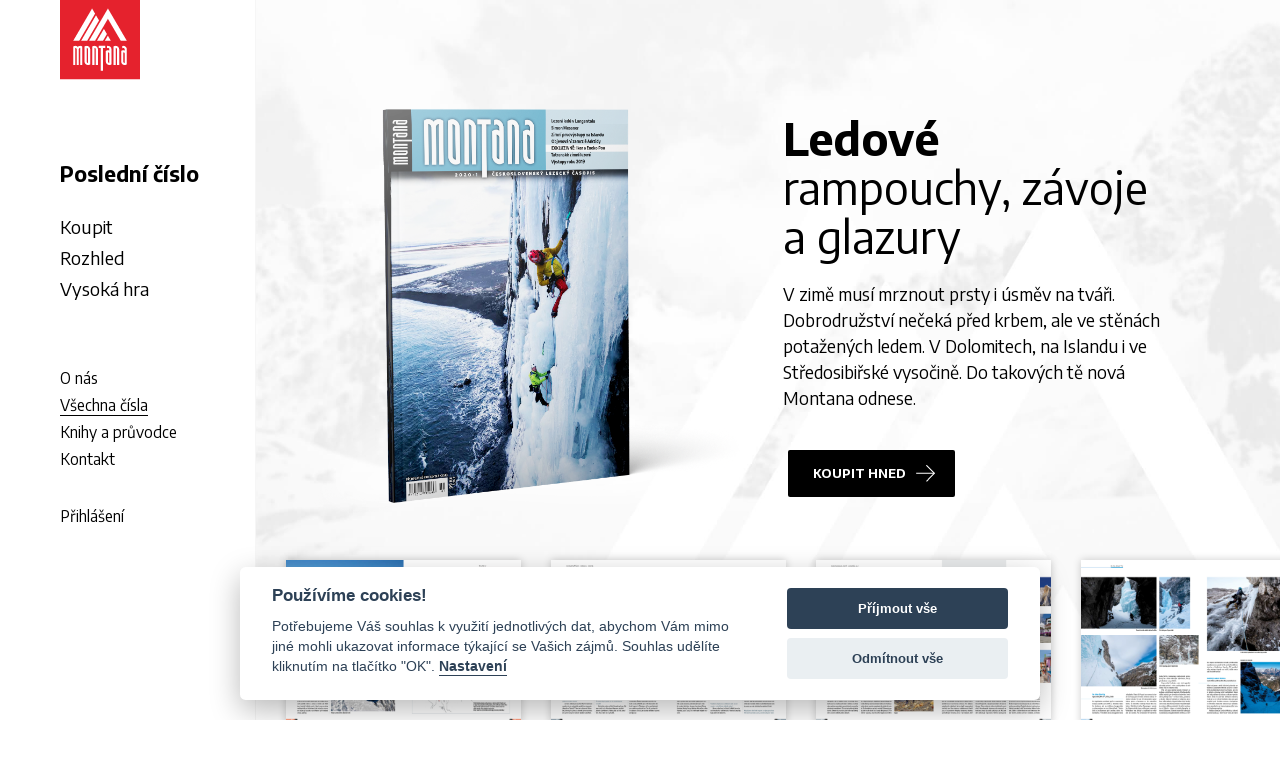

--- FILE ---
content_type: text/html; charset=UTF-8
request_url: https://www.montana.cz/185
body_size: 5307
content:
<!DOCTYPE html>
<!--[if lt IE 7]> <html class="lt-ie9 lt-ie8 lt-ie7"> <![endif]-->
<!--[if IE 7]>    <html class="lt-ie9 lt-ie8"> <![endif]-->
<!--[if IE 8]>    <html class="lt-ie9"> <![endif]-->
<!--[if gt IE 8]><!--> <html lang="cs"> <!--<![endif]--> 
    
<!--
____________________________________________________________
    
Head
____________________________________________________________
-->

<head>

    <!-- cookies -->
    <script defer src="https://www.montana.cz/assets/js/cookies/cookieconsent.js"></script>
    <script defer src="https://www.montana.cz/assets/js/cookies/cookie.js"></script>

    <!-- Global site tag (gtag.js) - Google Analytics -->
<script async src="https://www.googletagmanager.com/gtag/js?id=UA-165116041-1" data-cookiecategory="analytics"></script>
<script data-cookiecategory="analytics">
  window.dataLayer = window.dataLayer || [];
  function gtag(){dataLayer.push(arguments);}
  gtag('js', new Date());

  gtag('config', 'UA-165116041-1');
</script>
    <title>
      Archiv vydání časopisu Montana    
    </title>
    <meta http-equiv="Content-Type" content="text/html; charset=utf-8">
    <meta name="author" content="www.firla.eu" />
    <meta name="description" content="Montana je tady od roku 1990. Naplněná čtením, které neslouží pouze jako výplň času ve frontě, ale předkládá ti hodnotu, inspiraci a nová témata."/>
    <meta property="og:image" content="https://www.montana.cz/upload/all/800-montana-2020-1.png" />    <meta name="viewport" content="width=device-width,initial-scale=1">
    <!--[if IE]>
    <script type="text/javascript">
        window.location = "inc/old_browser.html";
    </script>
    <![endif]-->
    <!--[if IE 10]>
    <script type="text/javascript">
        window.location = "inc/old_browser.html";
    </script>
    <![endif]-->
    <!--[if IE 11]>
    <script type="text/javascript">
        window.location = "inc/old_browser.html";
    </script>
    <![endif]-->


    <link rel="apple-touch-icon-precomposed" sizes="57x57" href="https://www.montana.cz/assets/fav/apple-touch-icon-57x57.png" />
    <link rel="apple-touch-icon-precomposed" sizes="114x114" href="https://www.montana.cz/assets/fav/apple-touch-icon-114x114.png" />
    <link rel="apple-touch-icon-precomposed" sizes="72x72" href="https://www.montana.cz/assets/fav/apple-touch-icon-72x72.png" />
    <link rel="apple-touch-icon-precomposed" sizes="144x144" href="https://www.montana.cz/assets/fav/apple-touch-icon-144x144.png" />
    <link rel="apple-touch-icon-precomposed" sizes="60x60" href="https://www.montana.cz/assets/fav/apple-touch-icon-60x60.png" />
    <link rel="apple-touch-icon-precomposed" sizes="120x120" href="https://www.montana.cz/assets/fav/apple-touch-icon-120x120.png" />
    <link rel="apple-touch-icon-precomposed" sizes="76x76" href="https://www.montana.cz/assets/fav/apple-touch-icon-76x76.png" />
    <link rel="apple-touch-icon-precomposed" sizes="152x152" href="https://www.montana.cz/assets/fav/apple-touch-icon-152x152.png" />
    <link rel="icon" type="image/png" href="https://www.montana.cz/assets/fav/favicon-196x196.png" sizes="196x196" />
    <link rel="icon" type="image/png" href="https://www.montana.cz/assets/fav/favicon-96x96.png" sizes="96x96" />
    <link rel="icon" type="image/png" href="https://www.montana.cz/assets/fav/favicon-32x32.png" sizes="32x32" />
    <link rel="icon" type="image/png" href="https://www.montana.cz/assets/fav/favicon-16x16.png" sizes="16x16" />
    <link rel="icon" type="image/png" href="https://www.montana.cz/assets/fav/favicon-128.png" sizes="128x128" />
    <meta name="application-name" content="&nbsp;"/>
    <meta name="msapplication-TileColor" content="#FFFFFF" />
    <meta name="msapplication-TileImage" content="https://www.montana.cz/assets/fav/mstile-144x144.png" />
    <meta name="msapplication-square70x70logo" content="https://www.montana.cz/assets/fav/mstile-70x70.png" />
    <meta name="msapplication-square150x150logo" content="https://www.montana.cz/assets/fav/mstile-150x150.png" />
    <meta name="msapplication-wide310x150logo" content="https://www.montana.cz/assets/fav/mstile-310x150.png" />
    <meta name="msapplication-square310x310logo" content="https://www.montana.cz/assets/fav/mstile-310x310.png" />

    <link rel="stylesheet" href="https://www.montana.cz/assets/css/vendor/jquery.fancybox.min.css">
    <link rel="stylesheet" href="https://www.montana.cz/assets/compiled/application.css?v=0.013">
    <link rel="stylesheet" href="https://www.montana.cz/assets/compiled/aos/aos.css?v=0.002">
    <!-- Awesome Font -->
    <script src="https://kit.fontawesome.com/3add9c075b.js"></script>
    <!-- jQuery -->
    <script src="https://www.montana.cz/assets/js/vendor/jquery.min.js"></script>
    <script src="https://www.montana.cz/assets/js/vendor/popper.min.js"></script>
    <script src="https://www.montana.cz/assets/js/vendor/bootstrap.min.js"></script>
    <script src="https://www.montana.cz/assets/js/vendor/jquery.fancybox.min.js"></script>
   
        <base href="https://www.montana.cz/" />
</head>



<body class="body--nothome" data-lang="1">



<section class="content__cover">
    <header class="header header--nothome">
            <div class="header__menu">
                <div class="header__menu--ham">
                    <div class="container">
                        <div class="row">
                            <div class="col-4">
                                <a class="header__logo header__logo--normal" href="https://www.montana.cz/cs/">
                                    <picture>
                                        <source type="image/svg+xml" srcset="https://www.montana.cz/assets/images/logos/montana_logo_red.svg">
                                        <img src="https://www.montana.cz/assets/images/logos/montana_logo_red.png" alt="montana_logo_red">
                                    </picture>
                                </a>                        
                            </div>
                            <div class="col-5">
                                <a href="https://www.montana.cz/predplatne" class="btn btn--primary" style="margin-top: 12px;padding: 6px 18px;">Předplatit</a>
                            </div>
                            <div class="col-3">
                                <div class="header__ham" id="ham">
                                    <span></span>
                                </div>  
                            </div>
                        </div>             
                    </div>
                </div>
                <div class="header__menu--main">
                        <a class="header__logo header__logo--normal" href="https://www.montana.cz/cs/">
                            <picture>
                                <source type="image/svg+xml" srcset="https://www.montana.cz/assets/images/logos/montana_logo_red.svg">
                                <img src="https://www.montana.cz/assets/images/logos/montana_logo_red.png" alt="montana_logo_red">
                            </picture>
                        </a>
                        <nav>
                            <ul id='main__menu' class='header__nav__main'><li><a href='https://www.montana.cz/montana-2023-208-cs'  alt='' class="header__nav--highlight">Poslední číslo</a></li><li><a href='https://montana.cz/vsechna-cisla'  alt=''>Koupit</a></li><li><a href='https://www.montana.cz/rozhled'  alt=''>Rozhled</a></li><li><a href='https://www.montana.cz/vysoka-hra'  alt=''>Vysoká hra</a></li></ul>
                            <ul id='secondary__menu' class='header__nav__secondary'><li><a href='https://www.montana.cz/o-nas'  alt=''>O nás</a></li><li class="active" ><a href='https://www.montana.cz/vsechna-cisla'  alt='' class="active">Všechna čísla</a></li><li><a href='https://www.horokupectvi.cz/'  alt='' target='_blank'>Knihy a průvodce</a></li><li><a href='https://www.montana.cz/kontakt'  alt=''>Kontakt</a></li><li><a href='https://www.montana.cz/prihlaseni'  alt='' class="btn--login">Přihlášení</a></li></ul>                        
                        </nav>
                        <div class="header--social">
                                                            <a href="https://www.facebook.com/Montana.cz/" target="_blank" alt="Facebook Montana">
                                    <i class="fab fa-facebook-square"><span>Facebook Montana</span></i>
                                    </a>
                                                                    <a href="https://www.instagram.com/casopis.montana/" target="_blank" alt="Instagram Montana">
                                        <i class="fab fa-instagram"><span>Instagram Montana</span></i>
                                    </a>
                                                                    <a href="https://www.youtube.com/channel/UCDInZz7c0qAMnh7Nz6VIRvA" target="_blank" alt="YouTube Montana">
                                        <i class="fab fa-youtube-square"><span>YouTube Montana</span></i>
                                    </a>
                                                        </div>
                </div>
            </div>


    </header>
    
    <main>
        <section class="main__content"><section class="margin__fix--bottom--l">  

<style>
  .bg_hero-hero_main {
    background-image: url('https://www.montana.cz/upload/all/original/titulka-bg-casopis-blure.jpg');        
  }
  
  @media screen and (max-width: 1224px) {
    .bg_hero-hero_main {
      background-image: url('https://www.montana.cz/include/thumb.php?src=https://www.montana.cz/upload/all/original/titulka-bg-casopis-blure.jpg&size=1300x800');
    } 
  }

  @media screen and (max-width: 992px) {
    .bg_hero-hero_main {
      background-image: url('https://www.montana.cz/include/thumb.php?src=https://www.montana.cz/upload/all/original/titulka-bg-casopis-blure.jpg&size=992x800');
    } 
  }
  @media screen and (max-width: 768px) {
    .bg_hero-hero_main {
      background-image: url('https://www.montana.cz/include/thumb.php?src=https://www.montana.cz/upload/all/original/titulka-bg-casopis-blure.jpg&size=500x400');
    } 
  }
</style>

<section class="hero hero--home bg_hero-hero_main catalogue__hero">
        <div class="container-fluid">
            <div class="row align-items-center">
                <div class="col-sm-12 col-md-6 col-lg-7 col-xl-6 text-center">
                    <div class="hero--home--img">
                        <picture>
                          <source media="(min-width:1224px)" srcset="https://www.montana.cz/upload/all/original/montana-2020-1.png">
                          <source media="(min-width:768px)" srcset="https://www.montana.cz/include/thumb.php?src=https://www.montana.cz/upload/all/montana-2020-1.png&amp;size=900x&amp;crop=1">
                          <source media="(min-width:576px)" srcset="https://www.montana.cz/include/thumb.php?src=https://www.montana.cz/upload/all/small/montana-2020-1.png&amp;size=600x&amp;crop=1">
                          <img src="https://www.montana.cz/include/thumb.php?src=https://www.montana.cz/upload/all/small/montana-2020-1.png&amp;size=500x&amp;crop=1" class="img-responsive">
                        </picture>
                    </div>
                </div>
                <div class="col-sm-12 col-md-6 col-lg-5 col-xl-5 col-xxl-5">
                        <h1>
                          <b>Ledové</b> rampouchy, závoje a glazury                           
                        </h1>
                        <h3>V zimě musí mrznout prsty i úsměv na tváři. Dobrodružství nečeká před krbem, ale ve stěnách potažených ledem. V Dolomitech, na Islandu i ve Středosibiřské vysočině. Do takových tě nová Montana odnese.</h3>
                                                                                    <a href="https://www.horokupectvi.cz/montana/" class="btn btn--primary btn--arrow" target="_blank">koupit hned</a>
                              
                </div>
            </div>
        </div>
</section>


      <div class="container-fluid catalogue__imgline">
        <div class="row">
                          <div class="col-6 col-sm-4 col-lg-4 col-xl-3">
                  <a href="https://www.montana.cz/upload/all/montana-2020-01-nahled-1.png" data-fancybox="montana_casopis" data-caption="">
                      <picture>
                        <source media="(min-width:768px)" srcset="https://www.montana.cz/include/thumb.php?src=https://www.montana.cz/upload/all/montana-2020-01-nahled-1.png&amp;size=650x&amp;crop=1">
                        <source media="(min-width:576px)" srcset="https://www.montana.cz/include/thumb.php?src=https://www.montana.cz/upload/all/small/montana-2020-01-nahled-1.png&amp;size=300x&amp;crop=1">
                        <img src="https://www.montana.cz/include/thumb.php?src=https://www.montana.cz/upload/all/small/montana-2020-01-nahled-1.png&amp;size=300x&amp;crop=1" alt="" title="" class="img-responsive" >
                      </picture>
                  </a>
              </div>
                            <div class="col-6 col-sm-4 col-lg-4 col-xl-3">
                  <a href="https://www.montana.cz/upload/all/montana-2020-01-nahled-3.png" data-fancybox="montana_casopis" data-caption="">
                      <picture>
                        <source media="(min-width:768px)" srcset="https://www.montana.cz/include/thumb.php?src=https://www.montana.cz/upload/all/montana-2020-01-nahled-3.png&amp;size=650x&amp;crop=1">
                        <source media="(min-width:576px)" srcset="https://www.montana.cz/include/thumb.php?src=https://www.montana.cz/upload/all/small/montana-2020-01-nahled-3.png&amp;size=300x&amp;crop=1">
                        <img src="https://www.montana.cz/include/thumb.php?src=https://www.montana.cz/upload/all/small/montana-2020-01-nahled-3.png&amp;size=300x&amp;crop=1" alt="" title="" class="img-responsive" >
                      </picture>
                  </a>
              </div>
                            <div class="col-6 col-sm-4 col-lg-4 col-xl-3">
                  <a href="https://www.montana.cz/upload/all/montana-2020-01-nahled-2.png" data-fancybox="montana_casopis" data-caption="">
                      <picture>
                        <source media="(min-width:768px)" srcset="https://www.montana.cz/include/thumb.php?src=https://www.montana.cz/upload/all/montana-2020-01-nahled-2.png&amp;size=650x&amp;crop=1">
                        <source media="(min-width:576px)" srcset="https://www.montana.cz/include/thumb.php?src=https://www.montana.cz/upload/all/small/montana-2020-01-nahled-2.png&amp;size=300x&amp;crop=1">
                        <img src="https://www.montana.cz/include/thumb.php?src=https://www.montana.cz/upload/all/small/montana-2020-01-nahled-2.png&amp;size=300x&amp;crop=1" alt="" title="" class="img-responsive" >
                      </picture>
                  </a>
              </div>
                            <div class="col-6 col-sm-4 col-lg-4 col-xl-3">
                  <a href="https://www.montana.cz/upload/all/montana-2020-01-nahled-4.png" data-fancybox="montana_casopis" data-caption="">
                      <picture>
                        <source media="(min-width:768px)" srcset="https://www.montana.cz/include/thumb.php?src=https://www.montana.cz/upload/all/montana-2020-01-nahled-4.png&amp;size=650x&amp;crop=1">
                        <source media="(min-width:576px)" srcset="https://www.montana.cz/include/thumb.php?src=https://www.montana.cz/upload/all/small/montana-2020-01-nahled-4.png&amp;size=300x&amp;crop=1">
                        <img src="https://www.montana.cz/include/thumb.php?src=https://www.montana.cz/upload/all/small/montana-2020-01-nahled-4.png&amp;size=300x&amp;crop=1" alt="" title="" class="img-responsive" >
                      </picture>
                  </a>
              </div>
                      </div>
      </div>



<section class="container margin__fix--bottom--m margin__fix--top--xl">
    <div class="row text-center justify-content-md-center">
        <div class="col-md-12 col-lg-10 col-xl-8 p--em">
          <h2 class="headline-h1 padding__fix--bottom--s">Samá (zmrzlá) voda</h2>
          <p>Lezení ledů přímo z&nbsp;rozbouřeného moře, horké gejzíry, tajemná mytologie, to jsou pouze střípky toho, co&nbsp;úchvatný Island&nbsp;může nabídnout. Rakouský ledoborec Albert Leichtfried tam vyrazil se&nbsp;svým lezeckým parťákem&nbsp;Benediktem Purnerem. Ale to je ještě nic oproti&nbsp;španělsko-ruské&nbsp;expedici, která se vydala&nbsp;do divoké ruské Arktidy,&nbsp;&nbsp;aby v&nbsp;oblasti nejsevernějšího výběžku Středosibiřské vysočiny, na náhorní plošině Putorana prozkoumala možnosti zimního lezení. Ryze objevitelská záležitost do míst, kde v&nbsp;zimě ještě nikdo nebyl.&nbsp;</p>
        </div>
    </div>
</section>

<section class="container-fluid catalogue__content margin__fix--xl">
  <div class="row">
    <div class="col-md-12">
      <div class="catalogue__content--cover">
              <div class="catalogue__content--cover--img">
          <picture>
            <source media="(min-width:1224px)" srcset="https://www.montana.cz/upload/all/original/montana-titulka-mockup-2020-1.png">
            <source media="(min-width:768px)" srcset="https://www.montana.cz/include/thumb.php?src=https://www.montana.cz/upload/all/montana-titulka-mockup-2020-1.png&amp;size=900x&amp;crop=0">
            <source media="(min-width:576px)" srcset="https://www.montana.cz/include/thumb.php?src=https://www.montana.cz/upload/all/small/montana-titulka-mockup-2020-1.png&amp;size=600x&amp;crop=0">
            <img src="https://www.montana.cz/include/thumb.php?src=https://www.montana.cz/upload/all/small/montana-titulka-mockup-2020-1.png&amp;size=500x&amp;crop=0" class="img-responsive">
          </picture>
        </div>
              <h4>Co v ní najdeš</h4>
        <h3>Montana 2020 / 185</h3>
        <ul>
                <li>
                        <span>6</span> / Simon Messner o svém roce 2019                      </li>
                    <li>
                        <span>8</span> / Za ledem (zase) do Dolomit                       </li>
                    <li>
                        <span>20</span> / Island - Cesta zpět k počátkům                      </li>
                    <li>
                        <span>30</span> / Ze Středomoří do Arktidy                      </li>
                    <li>
                        <span>36</span> / Pou brothers                      </li>
                    <li>
                        <span>48</span> / Satopanth                      </li>
                </ul>
                <a href="https://www.montana.cz/predplatne" class="btn btn--primary btn--primary--red btn--arrow">koupit hned</a>
                </div>
    </div>
  </div>
</section>


<section class="container margin__fix--xl text-center d-none">
  <div class="row justify-content-md-center">
    <div class="col-md-12 col-lg-10 col-xl-8">
          <picture>
              <source type="image/svg+xml" srcset="https://www.montana.cz/assets/images/logos/montana_logo_k.svg">
              <img src="https://www.montana.cz/assets/images/logos/montana_logo_k.png" alt="montana_logo_k" style="max-width:70px;margin-bottom:50px;">
          </picture>
        <h4 class="headline-h1">Předplatné řeší vše</h4>
    </div>
    <div class="col-md-12 col-lg-10 col-xl-8 margin__fix--m">
        <div class="btgrid">
<div class="row row-1">
<div class="col-sm-12 col-md-4">
<div class="content">
<div class="text--number">
<p>1.</p>
</div>

<p>Stránky nasycené lezeckým<br />
životem <strong>6x do roka</strong> přímo<br />
ke tvým dveřím</p>
</div>
</div>

<div class="col-sm-12 col-md-4">
<div class="content">
<div class="text--number">
<p>2.</p>
</div>

<p>Přístup k <strong>placenému<br />
obsahu </strong>na webu a starším<br />
číslům Montany</p>
</div>
</div>

<div class="col-sm-12 col-md-4">
<div class="content">
<div class="text--number">
<p>3.</p>
</div>

<p><strong>Automatická připomínka</strong><br />
k prodloužení předplatného</p>
</div>
</div>
</div>
</div>

<p>&nbsp;</p>
    </div>
    <div class="col-md-12 col-lg-10 col-xl-8">
      <a href="https://www.montana.cz/predplatne" class="btn btn--primary btn--primary--red btn--arrow">Odebírat Montanu</a>
    </div>
  </div>
</section></section>            <!-- <picture>
                <source srcset="assets/images/bg_landing.webp" type="image/webp">
                <source srcset="assets/images/bg_landing.png" type="image/png"> 
                <img src="assets/images/bg_landing.png" alt="Montana background" class="img-responsive img-max">
            </picture> -->
        </section>
        <footer>
                <section class="container padding__fix--top--m footer__links">
                        <div class="row">
                            <div class="col-12 col-sm-6 col-md-4">
                                <picture class="footer__logo">
                                    <source type="image/svg+xml" srcset="https://www.montana.cz/assets/images/logos/montana_logo_w.svg">
                                    <img src="https://www.montana.cz/assets/images/logos/montana_logo_w.png" alt="montana_logo_w">
                                </picture>
                                <p>
                                    <p>+420 773 002 299<br />
redakce@montana.cz</p>
                                </p>
                                <div class="footer__soc">
                                                                        <a href="https://www.facebook.com/Montana.cz/" target="_blank" alt="Facebook Montana">
                                        <i class="fab fa-facebook-square"><span>Facebook Montana</span></i>
                                        </a>
                                                                            <a href="https://www.instagram.com/casopis.montana/" target="_blank" alt="Instagram Montana">
                                            <i class="fab fa-instagram"><span>Instagram Montana</span></i>
                                        </a>
                                                                            <a href="https://www.youtube.com/channel/UCDInZz7c0qAMnh7Nz6VIRvA" target="_blank" alt="YouTube Montana">
                                            <i class="fab fa-youtube-square"><span>YouTube Montana</span></i>
                                        </a>
                                                                    </div>
                            </div>
                            <div class="col-6 col-sm-6 col-md-4 text-left">
                                <nav>
                                    <ul><li><a href='https://www.montana.cz/montana-2023-208-cs'  alt='' class="header__nav--highlight">Poslední číslo</a></li><li><a href='https://montana.cz/vsechna-cisla'  alt=''>Koupit</a></li><li><a href='https://www.montana.cz/rozhled'  alt=''>Rozhled</a></li><li><a href='https://www.montana.cz/vysoka-hra'  alt=''>Vysoká hra</a></li></ul>                                    <br>
                                    <ul><li><a href='https://montana.cz/upload/all/original/montana-media-kit-a4-2023-01.pdf'  alt='' target='_blank'>Inzerce – Media kit</a></li><li><a href='https://www.montana.cz/obchodni-podminky'  alt=''>Obchodní podmínky</a></li><li><a href='https://www.montana.cz/ochrana-osobnich-udaju'  alt=''>Ochrana osobních údajů</a></li><li><a href='https://www.montana.cz/zasady-pouzivani-cookies'  alt=''>Zásady používání souborů cookies</a></li></ul>                                </nav>
                            </div>
                            <div class="col-6 col-sm-6 col-md-4">
                                <ul><li><a href='https://www.montana.cz/o-nas'  alt=''>O nás</a></li><li class="active" ><a href='https://www.montana.cz/vsechna-cisla'  alt='' class="active">Všechna čísla</a></li><li><a href='https://www.horokupectvi.cz/'  alt='' target='_blank'>Knihy a průvodce</a></li><li><a href='https://www.montana.cz/kontakt'  alt=''>Kontakt</a></li><li><a href='https://www.montana.cz/prihlaseni'  alt='' class="btn--login">Přihlášení</a></li></ul>                                <br><br>
                                <img src="https://www.montana.cz/assets/images/GoPay.png" alt="GoPay" width="70px"> &nbsp;
                                <img src="https://www.montana.cz/assets/images/visa.png" alt="Visa" width="70px"> &nbsp;
                                <img src="https://www.montana.cz/assets/images/mastercard.png" alt="mastercard" width="70px">  
                            </div>
                        </div>
                </section>
        </footer>
        <section class="copy_right">
            &copy; 2026 JTM climb s.r.o. |             <a href="http://www.firla.eu" target="_blank">firla.eu</a>
        </section>
    </main>
</section>


<a href="javascript:void();" id="return-to-top"><i class="fa fa-chevron-up" aria-hidden="true"></i></a>

    <script src="https://www.montana.cz/assets/js/app.js?v=0.05"></script>
    <script src="https://www.montana.cz/assets/js/vendor/aos.js?v=0.01"></script>


    <script>
        AOS.init({
            offset: 0, // offset (in px) from the original trigger point
            duration: 800, // values from 0 to 3000, with step 50ms
        });
    </script>



<!-- popup bannery -->

<!-- Modal -->
<div class="modal fade" id="ajax_modal" role="dialog">
    <div class="modal-dialog modal-dialog-centered modal-lg">
      <!-- Modal content-->
      <div class="modal-content">
        <button type="button" class="close pull-right" data-dismiss="modal"></button>
        <div class="modal-body padding__fix--around--m">
            
        </div>
      </div>
      
    </div>
</div>


<!-- Facebook Pixel Code -->
<script data-cookiecategory="analytics" data-cookiecategory="marketing">
  !function(f,b,e,v,n,t,s)
  {if(f.fbq)return;n=f.fbq=function(){n.callMethod?
  n.callMethod.apply(n,arguments):n.queue.push(arguments)};
  if(!f._fbq)f._fbq=n;n.push=n;n.loaded=!0;n.version='2.0';
  n.queue=[];t=b.createElement(e);t.async=!0;
  t.src=v;s=b.getElementsByTagName(e)[0];
  s.parentNode.insertBefore(t,s)}(window, document,'script',
  'https://connect.facebook.net/en_US/fbevents.js');
  fbq('init', '263409148128444');
  fbq('track', 'PageView');
</script>
<noscript data-cookiecategory="analytics" data-cookiecategory="marketing">
  <img height="1" width="1" style="display:none" 
       src="https://www.facebook.com/tr?id=263409148128444&ev=PageView&noscript=1"/>
</noscript>
<!-- End Facebook Pixel Code -->

</body>
</html>

--- FILE ---
content_type: text/css
request_url: https://www.montana.cz/assets/compiled/application.css?v=0.013
body_size: 23144
content:
/*!
 * Bootstrap v4.4.1 (https://getbootstrap.com/)
 * Copyright 2011-2019 The Bootstrap Authors
 * Copyright 2011-2019 Twitter, Inc.
 * Licensed under MIT (https://github.com/twbs/bootstrap/blob/master/LICENSE)
 */@import url("https://fonts.googleapis.com/css2?family=Encode+Sans:wght@100;400;700&display=swap");:root{--blue: #007bff;--indigo: #6610f2;--purple: #6f42c1;--pink: #e83e8c;--red: #dc3545;--orange: #fd7e14;--yellow: #ffc107;--green: #28a745;--teal: #20c997;--cyan: #17a2b8;--white: #fff;--gray: #6c757d;--gray-dark: #343a40;--primary: #007bff;--secondary: #6c757d;--success: #28a745;--info: #17a2b8;--warning: #ffc107;--danger: #dc3545;--light: #f8f9fa;--dark: #343a40;--breakpoint-xs: 0;--breakpoint-sm: 576px;--breakpoint-md: 768px;--breakpoint-lg: 992px;--breakpoint-xl: 1200px;--breakpoint-xxl: 1600px;--breakpoint-xxxl: 1930px;--font-family-sans-serif: -apple-system, BlinkMacSystemFont, "Segoe UI", Roboto, "Helvetica Neue", Arial, "Noto Sans", sans-serif, "Apple Color Emoji", "Segoe UI Emoji", "Segoe UI Symbol", "Noto Color Emoji";--font-family-monospace: SFMono-Regular, Menlo, Monaco, Consolas, "Liberation Mono", "Courier New", monospace}.align-baseline{vertical-align:baseline !important}.align-top{vertical-align:top !important}.align-middle{vertical-align:middle !important}.align-bottom{vertical-align:bottom !important}.align-text-bottom{vertical-align:text-bottom !important}.align-text-top{vertical-align:text-top !important}.clearfix::after{display:block;clear:both;content:""}.embed-responsive{position:relative;display:block;width:100%;padding:0;overflow:hidden}.embed-responsive::before{display:block;content:""}.embed-responsive .embed-responsive-item,.embed-responsive iframe,.embed-responsive embed,.embed-responsive object,.embed-responsive video{position:absolute;top:0;bottom:0;left:0;width:100%;height:100%;border:0}.embed-responsive-21by9::before{padding-top:42.85714%}.embed-responsive-16by9::before{padding-top:56.25%}.embed-responsive-4by3::before{padding-top:75%}.embed-responsive-1by1::before{padding-top:100%}.flex-row{flex-direction:row !important}.flex-column{flex-direction:column !important}.flex-row-reverse{flex-direction:row-reverse !important}.flex-column-reverse{flex-direction:column-reverse !important}.flex-wrap{flex-wrap:wrap !important}.flex-nowrap{flex-wrap:nowrap !important}.flex-wrap-reverse{flex-wrap:wrap-reverse !important}.flex-fill{flex:1 1 auto !important}.flex-grow-0{flex-grow:0 !important}.flex-grow-1{flex-grow:1 !important}.flex-shrink-0{flex-shrink:0 !important}.flex-shrink-1{flex-shrink:1 !important}.justify-content-start{justify-content:flex-start !important}.justify-content-end{justify-content:flex-end !important}.justify-content-center{justify-content:center !important}.justify-content-between{justify-content:space-between !important}.justify-content-around{justify-content:space-around !important}.align-items-start{align-items:flex-start !important}.align-items-end{align-items:flex-end !important}.align-items-center{align-items:center !important}.align-items-baseline{align-items:baseline !important}.align-items-stretch{align-items:stretch !important}.align-content-start{align-content:flex-start !important}.align-content-end{align-content:flex-end !important}.align-content-center{align-content:center !important}.align-content-between{align-content:space-between !important}.align-content-around{align-content:space-around !important}.align-content-stretch{align-content:stretch !important}.align-self-auto{align-self:auto !important}.align-self-start{align-self:flex-start !important}.align-self-end{align-self:flex-end !important}.align-self-center{align-self:center !important}.align-self-baseline{align-self:baseline !important}.align-self-stretch{align-self:stretch !important}@media (min-width: 576px){.flex-sm-row{flex-direction:row !important}.flex-sm-column{flex-direction:column !important}.flex-sm-row-reverse{flex-direction:row-reverse !important}.flex-sm-column-reverse{flex-direction:column-reverse !important}.flex-sm-wrap{flex-wrap:wrap !important}.flex-sm-nowrap{flex-wrap:nowrap !important}.flex-sm-wrap-reverse{flex-wrap:wrap-reverse !important}.flex-sm-fill{flex:1 1 auto !important}.flex-sm-grow-0{flex-grow:0 !important}.flex-sm-grow-1{flex-grow:1 !important}.flex-sm-shrink-0{flex-shrink:0 !important}.flex-sm-shrink-1{flex-shrink:1 !important}.justify-content-sm-start{justify-content:flex-start !important}.justify-content-sm-end{justify-content:flex-end !important}.justify-content-sm-center{justify-content:center !important}.justify-content-sm-between{justify-content:space-between !important}.justify-content-sm-around{justify-content:space-around !important}.align-items-sm-start{align-items:flex-start !important}.align-items-sm-end{align-items:flex-end !important}.align-items-sm-center{align-items:center !important}.align-items-sm-baseline{align-items:baseline !important}.align-items-sm-stretch{align-items:stretch !important}.align-content-sm-start{align-content:flex-start !important}.align-content-sm-end{align-content:flex-end !important}.align-content-sm-center{align-content:center !important}.align-content-sm-between{align-content:space-between !important}.align-content-sm-around{align-content:space-around !important}.align-content-sm-stretch{align-content:stretch !important}.align-self-sm-auto{align-self:auto !important}.align-self-sm-start{align-self:flex-start !important}.align-self-sm-end{align-self:flex-end !important}.align-self-sm-center{align-self:center !important}.align-self-sm-baseline{align-self:baseline !important}.align-self-sm-stretch{align-self:stretch !important}}@media (min-width: 768px){.flex-md-row{flex-direction:row !important}.flex-md-column{flex-direction:column !important}.flex-md-row-reverse{flex-direction:row-reverse !important}.flex-md-column-reverse{flex-direction:column-reverse !important}.flex-md-wrap{flex-wrap:wrap !important}.flex-md-nowrap{flex-wrap:nowrap !important}.flex-md-wrap-reverse{flex-wrap:wrap-reverse !important}.flex-md-fill{flex:1 1 auto !important}.flex-md-grow-0{flex-grow:0 !important}.flex-md-grow-1{flex-grow:1 !important}.flex-md-shrink-0{flex-shrink:0 !important}.flex-md-shrink-1{flex-shrink:1 !important}.justify-content-md-start{justify-content:flex-start !important}.justify-content-md-end{justify-content:flex-end !important}.justify-content-md-center{justify-content:center !important}.justify-content-md-between{justify-content:space-between !important}.justify-content-md-around{justify-content:space-around !important}.align-items-md-start{align-items:flex-start !important}.align-items-md-end{align-items:flex-end !important}.align-items-md-center{align-items:center !important}.align-items-md-baseline{align-items:baseline !important}.align-items-md-stretch{align-items:stretch !important}.align-content-md-start{align-content:flex-start !important}.align-content-md-end{align-content:flex-end !important}.align-content-md-center{align-content:center !important}.align-content-md-between{align-content:space-between !important}.align-content-md-around{align-content:space-around !important}.align-content-md-stretch{align-content:stretch !important}.align-self-md-auto{align-self:auto !important}.align-self-md-start{align-self:flex-start !important}.align-self-md-end{align-self:flex-end !important}.align-self-md-center{align-self:center !important}.align-self-md-baseline{align-self:baseline !important}.align-self-md-stretch{align-self:stretch !important}}@media (min-width: 992px){.flex-lg-row{flex-direction:row !important}.flex-lg-column{flex-direction:column !important}.flex-lg-row-reverse{flex-direction:row-reverse !important}.flex-lg-column-reverse{flex-direction:column-reverse !important}.flex-lg-wrap{flex-wrap:wrap !important}.flex-lg-nowrap{flex-wrap:nowrap !important}.flex-lg-wrap-reverse{flex-wrap:wrap-reverse !important}.flex-lg-fill{flex:1 1 auto !important}.flex-lg-grow-0{flex-grow:0 !important}.flex-lg-grow-1{flex-grow:1 !important}.flex-lg-shrink-0{flex-shrink:0 !important}.flex-lg-shrink-1{flex-shrink:1 !important}.justify-content-lg-start{justify-content:flex-start !important}.justify-content-lg-end{justify-content:flex-end !important}.justify-content-lg-center{justify-content:center !important}.justify-content-lg-between{justify-content:space-between !important}.justify-content-lg-around{justify-content:space-around !important}.align-items-lg-start{align-items:flex-start !important}.align-items-lg-end{align-items:flex-end !important}.align-items-lg-center{align-items:center !important}.align-items-lg-baseline{align-items:baseline !important}.align-items-lg-stretch{align-items:stretch !important}.align-content-lg-start{align-content:flex-start !important}.align-content-lg-end{align-content:flex-end !important}.align-content-lg-center{align-content:center !important}.align-content-lg-between{align-content:space-between !important}.align-content-lg-around{align-content:space-around !important}.align-content-lg-stretch{align-content:stretch !important}.align-self-lg-auto{align-self:auto !important}.align-self-lg-start{align-self:flex-start !important}.align-self-lg-end{align-self:flex-end !important}.align-self-lg-center{align-self:center !important}.align-self-lg-baseline{align-self:baseline !important}.align-self-lg-stretch{align-self:stretch !important}}@media (min-width: 1200px){.flex-xl-row{flex-direction:row !important}.flex-xl-column{flex-direction:column !important}.flex-xl-row-reverse{flex-direction:row-reverse !important}.flex-xl-column-reverse{flex-direction:column-reverse !important}.flex-xl-wrap{flex-wrap:wrap !important}.flex-xl-nowrap{flex-wrap:nowrap !important}.flex-xl-wrap-reverse{flex-wrap:wrap-reverse !important}.flex-xl-fill{flex:1 1 auto !important}.flex-xl-grow-0{flex-grow:0 !important}.flex-xl-grow-1{flex-grow:1 !important}.flex-xl-shrink-0{flex-shrink:0 !important}.flex-xl-shrink-1{flex-shrink:1 !important}.justify-content-xl-start{justify-content:flex-start !important}.justify-content-xl-end{justify-content:flex-end !important}.justify-content-xl-center{justify-content:center !important}.justify-content-xl-between{justify-content:space-between !important}.justify-content-xl-around{justify-content:space-around !important}.align-items-xl-start{align-items:flex-start !important}.align-items-xl-end{align-items:flex-end !important}.align-items-xl-center{align-items:center !important}.align-items-xl-baseline{align-items:baseline !important}.align-items-xl-stretch{align-items:stretch !important}.align-content-xl-start{align-content:flex-start !important}.align-content-xl-end{align-content:flex-end !important}.align-content-xl-center{align-content:center !important}.align-content-xl-between{align-content:space-between !important}.align-content-xl-around{align-content:space-around !important}.align-content-xl-stretch{align-content:stretch !important}.align-self-xl-auto{align-self:auto !important}.align-self-xl-start{align-self:flex-start !important}.align-self-xl-end{align-self:flex-end !important}.align-self-xl-center{align-self:center !important}.align-self-xl-baseline{align-self:baseline !important}.align-self-xl-stretch{align-self:stretch !important}}@media (min-width: 1600px){.flex-xxl-row{flex-direction:row !important}.flex-xxl-column{flex-direction:column !important}.flex-xxl-row-reverse{flex-direction:row-reverse !important}.flex-xxl-column-reverse{flex-direction:column-reverse !important}.flex-xxl-wrap{flex-wrap:wrap !important}.flex-xxl-nowrap{flex-wrap:nowrap !important}.flex-xxl-wrap-reverse{flex-wrap:wrap-reverse !important}.flex-xxl-fill{flex:1 1 auto !important}.flex-xxl-grow-0{flex-grow:0 !important}.flex-xxl-grow-1{flex-grow:1 !important}.flex-xxl-shrink-0{flex-shrink:0 !important}.flex-xxl-shrink-1{flex-shrink:1 !important}.justify-content-xxl-start{justify-content:flex-start !important}.justify-content-xxl-end{justify-content:flex-end !important}.justify-content-xxl-center{justify-content:center !important}.justify-content-xxl-between{justify-content:space-between !important}.justify-content-xxl-around{justify-content:space-around !important}.align-items-xxl-start{align-items:flex-start !important}.align-items-xxl-end{align-items:flex-end !important}.align-items-xxl-center{align-items:center !important}.align-items-xxl-baseline{align-items:baseline !important}.align-items-xxl-stretch{align-items:stretch !important}.align-content-xxl-start{align-content:flex-start !important}.align-content-xxl-end{align-content:flex-end !important}.align-content-xxl-center{align-content:center !important}.align-content-xxl-between{align-content:space-between !important}.align-content-xxl-around{align-content:space-around !important}.align-content-xxl-stretch{align-content:stretch !important}.align-self-xxl-auto{align-self:auto !important}.align-self-xxl-start{align-self:flex-start !important}.align-self-xxl-end{align-self:flex-end !important}.align-self-xxl-center{align-self:center !important}.align-self-xxl-baseline{align-self:baseline !important}.align-self-xxl-stretch{align-self:stretch !important}}@media (min-width: 1930px){.flex-xxxl-row{flex-direction:row !important}.flex-xxxl-column{flex-direction:column !important}.flex-xxxl-row-reverse{flex-direction:row-reverse !important}.flex-xxxl-column-reverse{flex-direction:column-reverse !important}.flex-xxxl-wrap{flex-wrap:wrap !important}.flex-xxxl-nowrap{flex-wrap:nowrap !important}.flex-xxxl-wrap-reverse{flex-wrap:wrap-reverse !important}.flex-xxxl-fill{flex:1 1 auto !important}.flex-xxxl-grow-0{flex-grow:0 !important}.flex-xxxl-grow-1{flex-grow:1 !important}.flex-xxxl-shrink-0{flex-shrink:0 !important}.flex-xxxl-shrink-1{flex-shrink:1 !important}.justify-content-xxxl-start{justify-content:flex-start !important}.justify-content-xxxl-end{justify-content:flex-end !important}.justify-content-xxxl-center{justify-content:center !important}.justify-content-xxxl-between{justify-content:space-between !important}.justify-content-xxxl-around{justify-content:space-around !important}.align-items-xxxl-start{align-items:flex-start !important}.align-items-xxxl-end{align-items:flex-end !important}.align-items-xxxl-center{align-items:center !important}.align-items-xxxl-baseline{align-items:baseline !important}.align-items-xxxl-stretch{align-items:stretch !important}.align-content-xxxl-start{align-content:flex-start !important}.align-content-xxxl-end{align-content:flex-end !important}.align-content-xxxl-center{align-content:center !important}.align-content-xxxl-between{align-content:space-between !important}.align-content-xxxl-around{align-content:space-around !important}.align-content-xxxl-stretch{align-content:stretch !important}.align-self-xxxl-auto{align-self:auto !important}.align-self-xxxl-start{align-self:flex-start !important}.align-self-xxxl-end{align-self:flex-end !important}.align-self-xxxl-center{align-self:center !important}.align-self-xxxl-baseline{align-self:baseline !important}.align-self-xxxl-stretch{align-self:stretch !important}}.float-left{float:left !important}.float-right{float:right !important}.float-none{float:none !important}@media (min-width: 576px){.float-sm-left{float:left !important}.float-sm-right{float:right !important}.float-sm-none{float:none !important}}@media (min-width: 768px){.float-md-left{float:left !important}.float-md-right{float:right !important}.float-md-none{float:none !important}}@media (min-width: 992px){.float-lg-left{float:left !important}.float-lg-right{float:right !important}.float-lg-none{float:none !important}}@media (min-width: 1200px){.float-xl-left{float:left !important}.float-xl-right{float:right !important}.float-xl-none{float:none !important}}@media (min-width: 1600px){.float-xxl-left{float:left !important}.float-xxl-right{float:right !important}.float-xxl-none{float:none !important}}@media (min-width: 1930px){.float-xxxl-left{float:left !important}.float-xxxl-right{float:right !important}.float-xxxl-none{float:none !important}}.overflow-auto{overflow:auto !important}.overflow-hidden{overflow:hidden !important}.w-25{width:25% !important}.w-50{width:50% !important}.w-75{width:75% !important}.w-100{width:100% !important}.w-auto{width:auto !important}.h-25{height:25% !important}.h-50{height:50% !important}.h-75{height:75% !important}.h-100{height:100% !important}.h-auto{height:auto !important}.mw-100{max-width:100% !important}.mh-100{max-height:100% !important}.min-vw-100{min-width:100vw !important}.min-vh-100{min-height:100vh !important}.vw-100{width:100vw !important}.vh-100{height:100vh !important}.modal-open{overflow:hidden}.modal-open .modal{overflow-x:hidden;overflow-y:auto}.modal{position:fixed;top:0;left:0;z-index:1050;display:none;width:100%;height:100%;overflow:hidden;outline:0}.modal-dialog{position:relative;width:auto;margin:.5rem;pointer-events:none}.modal.fade .modal-dialog{transition:transform 0.3s ease-out;transform:translate(0, -50px)}@media (prefers-reduced-motion: reduce){.modal.fade .modal-dialog{transition:none}}.modal.show .modal-dialog{transform:none}.modal.modal-static .modal-dialog{transform:scale(1.02)}.modal-dialog-scrollable{display:flex;max-height:calc(100% - 1rem)}.modal-dialog-scrollable .modal-content{max-height:calc(100vh - 1rem);overflow:hidden}.modal-dialog-scrollable .modal-header,.modal-dialog-scrollable .modal-footer{flex-shrink:0}.modal-dialog-scrollable .modal-body{overflow-y:auto}.modal-dialog-centered{display:flex;align-items:center;min-height:calc(100% - 1rem)}.modal-dialog-centered::before{display:block;height:calc(100vh - 1rem);content:""}.modal-dialog-centered.modal-dialog-scrollable{flex-direction:column;justify-content:center;height:100%}.modal-dialog-centered.modal-dialog-scrollable .modal-content{max-height:none}.modal-dialog-centered.modal-dialog-scrollable::before{content:none}.modal-content{position:relative;display:flex;flex-direction:column;width:100%;pointer-events:auto;background-color:#fff;background-clip:padding-box;border:1px solid rgba(0,0,0,0.2);border-radius:.3rem;outline:0}.modal-backdrop{position:fixed;top:0;left:0;z-index:1040;width:100vw;height:100vh;background-color:#000}.modal-backdrop.fade{opacity:0}.modal-backdrop.show{opacity:.5}.modal-header{display:flex;align-items:flex-start;justify-content:space-between;padding:1rem 1rem;border-bottom:1px solid #dee2e6;border-top-left-radius:calc(.3rem - 1px);border-top-right-radius:calc(.3rem - 1px)}.modal-header .close{padding:1rem 1rem;margin:-1rem -1rem -1rem auto}.modal-title{margin-bottom:0;line-height:1.5}.modal-body{position:relative;flex:1 1 auto;padding:1rem}.modal-footer{display:flex;flex-wrap:wrap;align-items:center;justify-content:flex-end;padding:.75rem;border-top:1px solid #dee2e6;border-bottom-right-radius:calc(.3rem - 1px);border-bottom-left-radius:calc(.3rem - 1px)}.modal-footer>*{margin:.25rem}.modal-scrollbar-measure{position:absolute;top:-9999px;width:50px;height:50px;overflow:scroll}@media (min-width: 576px){.modal-dialog{max-width:500px;margin:1.75rem auto}.modal-dialog-scrollable{max-height:calc(100% - 3.5rem)}.modal-dialog-scrollable .modal-content{max-height:calc(100vh - 3.5rem)}.modal-dialog-centered{min-height:calc(100% - 3.5rem)}.modal-dialog-centered::before{height:calc(100vh - 3.5rem)}.modal-sm{max-width:300px}}@media (min-width: 992px){.modal-lg,.modal-xl{max-width:800px}}@media (min-width: 1200px){.modal-xl{max-width:1140px}}.close{float:right;font-size:1.5rem;font-weight:700;line-height:1;color:#000;text-shadow:0 1px 0 #fff;opacity:.5}.close:hover{color:#000;text-decoration:none}.close:not(:disabled):not(.disabled):hover,.close:not(:disabled):not(.disabled):focus{opacity:.75}button.close{padding:0;background-color:transparent;border:0;appearance:none}a.close.disabled{pointer-events:none}.carousel{position:relative}.carousel.pointer-event{touch-action:pan-y}.carousel-inner{position:relative;width:100%;overflow:hidden}.carousel-inner::after{display:block;clear:both;content:""}.carousel-item{position:relative;display:none;float:left;width:100%;margin-right:-100%;backface-visibility:hidden;transition:transform .6s ease-in-out}@media (prefers-reduced-motion: reduce){.carousel-item{transition:none}}.carousel-item.active,.carousel-item-next,.carousel-item-prev{display:block}.carousel-item-next:not(.carousel-item-left),.active.carousel-item-right{transform:translateX(100%)}.carousel-item-prev:not(.carousel-item-right),.active.carousel-item-left{transform:translateX(-100%)}.carousel-fade .carousel-item{opacity:0;transition-property:opacity;transform:none}.carousel-fade .carousel-item.active,.carousel-fade .carousel-item-next.carousel-item-left,.carousel-fade .carousel-item-prev.carousel-item-right{z-index:1;opacity:1}.carousel-fade .active.carousel-item-left,.carousel-fade .active.carousel-item-right{z-index:0;opacity:0;transition:opacity 0s .6s}@media (prefers-reduced-motion: reduce){.carousel-fade .active.carousel-item-left,.carousel-fade .active.carousel-item-right{transition:none}}.carousel-control-prev,.carousel-control-next{position:absolute;top:0;bottom:0;z-index:1;display:flex;align-items:center;justify-content:center;width:15%;color:#fff;text-align:center;opacity:.5;transition:opacity 0.15s ease}@media (prefers-reduced-motion: reduce){.carousel-control-prev,.carousel-control-next{transition:none}}.carousel-control-prev:hover,.carousel-control-prev:focus,.carousel-control-next:hover,.carousel-control-next:focus{color:#fff;text-decoration:none;outline:0;opacity:.9}.carousel-control-prev{left:0}.carousel-control-next{right:0}.carousel-control-prev-icon,.carousel-control-next-icon{display:inline-block;width:20px;height:20px;background:no-repeat 50% / 100% 100%}.carousel-control-prev-icon{background-image:url("data:image/svg+xml,%3csvg xmlns='http://www.w3.org/2000/svg' fill='%23fff' width='8' height='8' viewBox='0 0 8 8'%3e%3cpath d='M5.25 0l-4 4 4 4 1.5-1.5L4.25 4l2.5-2.5L5.25 0z'/%3e%3c/svg%3e")}.carousel-control-next-icon{background-image:url("data:image/svg+xml,%3csvg xmlns='http://www.w3.org/2000/svg' fill='%23fff' width='8' height='8' viewBox='0 0 8 8'%3e%3cpath d='M2.75 0l-1.5 1.5L3.75 4l-2.5 2.5L2.75 8l4-4-4-4z'/%3e%3c/svg%3e")}.carousel-indicators{position:absolute;right:0;bottom:0;left:0;z-index:15;display:flex;justify-content:center;padding-left:0;margin-right:15%;margin-left:15%;list-style:none}.carousel-indicators li{box-sizing:content-box;flex:0 1 auto;width:30px;height:3px;margin-right:3px;margin-left:3px;text-indent:-999px;cursor:pointer;background-color:#fff;background-clip:padding-box;border-top:10px solid transparent;border-bottom:10px solid transparent;opacity:.5;transition:opacity 0.6s ease}@media (prefers-reduced-motion: reduce){.carousel-indicators li{transition:none}}.carousel-indicators .active{opacity:1}.carousel-caption{position:absolute;right:15%;bottom:20px;left:15%;z-index:10;padding-top:20px;padding-bottom:20px;color:#fff;text-align:center}.fade{transition:opacity 0.15s linear}@media (prefers-reduced-motion: reduce){.fade{transition:none}}.fade:not(.show){opacity:0}.collapse:not(.show){display:none}.collapsing{position:relative;height:0;overflow:hidden;transition:height 0.35s ease}@media (prefers-reduced-motion: reduce){.collapsing{transition:none}}.custom-control{position:relative;display:block;min-height:1.5rem;padding-left:1.5rem}.custom-control-inline{display:inline-flex;margin-right:1rem}.custom-control-input{position:absolute;left:0;z-index:-1;width:1rem;height:1.25rem;opacity:0}.custom-control-input:checked ~ .custom-control-label::before{color:#fff;border-color:#007bff;background-color:#007bff}.custom-control-input:focus ~ .custom-control-label::before{box-shadow:0 0 0 .2rem rgba(0,123,255,0.25)}.custom-control-input:focus:not(:checked) ~ .custom-control-label::before{border-color:#80bdff}.custom-control-input:not(:disabled):active ~ .custom-control-label::before{color:#fff;background-color:#b3d7ff;border-color:#b3d7ff}.custom-control-input[disabled] ~ .custom-control-label,.custom-control-input:disabled ~ .custom-control-label{color:#6c757d}.custom-control-input[disabled] ~ .custom-control-label::before,.custom-control-input:disabled ~ .custom-control-label::before{background-color:#e9ecef}.custom-control-label{position:relative;margin-bottom:0;vertical-align:top}.custom-control-label::before{position:absolute;top:.25rem;left:-1.5rem;display:block;width:1rem;height:1rem;pointer-events:none;content:"";background-color:#fff;border:#adb5bd solid 1px}.custom-control-label::after{position:absolute;top:.25rem;left:-1.5rem;display:block;width:1rem;height:1rem;content:"";background:no-repeat 50% / 50% 50%}.custom-checkbox .custom-control-label::before{border-radius:.25rem}.custom-checkbox .custom-control-input:checked ~ .custom-control-label::after{background-image:url("data:image/svg+xml,%3csvg xmlns='http://www.w3.org/2000/svg' width='8' height='8' viewBox='0 0 8 8'%3e%3cpath fill='%23fff' d='M6.564.75l-3.59 3.612-1.538-1.55L0 4.26l2.974 2.99L8 2.193z'/%3e%3c/svg%3e")}.custom-checkbox .custom-control-input:indeterminate ~ .custom-control-label::before{border-color:#007bff;background-color:#007bff}.custom-checkbox .custom-control-input:indeterminate ~ .custom-control-label::after{background-image:url("data:image/svg+xml,%3csvg xmlns='http://www.w3.org/2000/svg' width='4' height='4' viewBox='0 0 4 4'%3e%3cpath stroke='%23fff' d='M0 2h4'/%3e%3c/svg%3e")}.custom-checkbox .custom-control-input:disabled:checked ~ .custom-control-label::before{background-color:rgba(0,123,255,0.5)}.custom-checkbox .custom-control-input:disabled:indeterminate ~ .custom-control-label::before{background-color:rgba(0,123,255,0.5)}.custom-radio .custom-control-label::before{border-radius:50%}.custom-radio .custom-control-input:checked ~ .custom-control-label::after{background-image:url("data:image/svg+xml,%3csvg xmlns='http://www.w3.org/2000/svg' width='12' height='12' viewBox='-4 -4 8 8'%3e%3ccircle r='3' fill='%23fff'/%3e%3c/svg%3e")}.custom-radio .custom-control-input:disabled:checked ~ .custom-control-label::before{background-color:rgba(0,123,255,0.5)}.custom-switch{padding-left:2.25rem}.custom-switch .custom-control-label::before{left:-2.25rem;width:1.75rem;pointer-events:all;border-radius:.5rem}.custom-switch .custom-control-label::after{top:calc(.25rem + 2px);left:calc(-2.25rem + 2px);width:calc(1rem - 4px);height:calc(1rem - 4px);background-color:#adb5bd;border-radius:.5rem;transition:transform 0.15s ease-in-out,background-color 0.15s ease-in-out,border-color 0.15s ease-in-out,box-shadow 0.15s ease-in-out}@media (prefers-reduced-motion: reduce){.custom-switch .custom-control-label::after{transition:none}}.custom-switch .custom-control-input:checked ~ .custom-control-label::after{background-color:#fff;transform:translateX(.75rem)}.custom-switch .custom-control-input:disabled:checked ~ .custom-control-label::before{background-color:rgba(0,123,255,0.5)}.custom-select{display:inline-block;width:100%;height:calc(1.5em + .75rem + 2px);padding:.375rem 1.75rem .375rem .75rem;font-size:1rem;font-weight:400;line-height:1.5;color:#495057;vertical-align:middle;background:#fff url("data:image/svg+xml,%3csvg xmlns='http://www.w3.org/2000/svg' width='4' height='5' viewBox='0 0 4 5'%3e%3cpath fill='%23343a40' d='M2 0L0 2h4zm0 5L0 3h4z'/%3e%3c/svg%3e") no-repeat right .75rem center/8px 10px;border:1px solid #ced4da;border-radius:.25rem;appearance:none}.custom-select:focus{border-color:#80bdff;outline:0;box-shadow:0 0 0 .2rem rgba(0,123,255,0.25)}.custom-select:focus::-ms-value{color:#495057;background-color:#fff}.custom-select[multiple],.custom-select[size]:not([size="1"]){height:auto;padding-right:.75rem;background-image:none}.custom-select:disabled{color:#6c757d;background-color:#e9ecef}.custom-select::-ms-expand{display:none}.custom-select:-moz-focusring{color:transparent;text-shadow:0 0 0 #495057}.custom-select-sm{height:calc(1.5em + .5rem + 2px);padding-top:.25rem;padding-bottom:.25rem;padding-left:.5rem;font-size:.875rem}.custom-select-lg{height:calc(1.5em + 1rem + 2px);padding-top:.5rem;padding-bottom:.5rem;padding-left:1rem;font-size:1.25rem}.custom-file{position:relative;display:inline-block;width:100%;height:calc(1.5em + .75rem + 2px);margin-bottom:0}.custom-file-input{position:relative;z-index:2;width:100%;height:calc(1.5em + .75rem + 2px);margin:0;opacity:0}.custom-file-input:focus ~ .custom-file-label{border-color:#80bdff;box-shadow:0 0 0 .2rem rgba(0,123,255,0.25)}.custom-file-input[disabled] ~ .custom-file-label,.custom-file-input:disabled ~ .custom-file-label{background-color:#e9ecef}.custom-file-input:lang(en) ~ .custom-file-label::after{content:"Browse"}.custom-file-input ~ .custom-file-label[data-browse]::after{content:attr(data-browse)}.custom-file-label{position:absolute;top:0;right:0;left:0;z-index:1;height:calc(1.5em + .75rem + 2px);padding:.375rem .75rem;font-weight:400;line-height:1.5;color:#495057;background-color:#fff;border:1px solid #ced4da;border-radius:.25rem}.custom-file-label::after{position:absolute;top:0;right:0;bottom:0;z-index:3;display:block;height:calc(1.5em + .75rem);padding:.375rem .75rem;line-height:1.5;color:#495057;content:"Browse";background-color:#e9ecef;border-left:inherit;border-radius:0 .25rem .25rem 0}.custom-range{width:100%;height:1.4rem;padding:0;background-color:transparent;appearance:none}.custom-range:focus{outline:none}.custom-range:focus::-webkit-slider-thumb{box-shadow:0 0 0 1px #fff,0 0 0 .2rem rgba(0,123,255,0.25)}.custom-range:focus::-moz-range-thumb{box-shadow:0 0 0 1px #fff,0 0 0 .2rem rgba(0,123,255,0.25)}.custom-range:focus::-ms-thumb{box-shadow:0 0 0 1px #fff,0 0 0 .2rem rgba(0,123,255,0.25)}.custom-range::-moz-focus-outer{border:0}.custom-range::-webkit-slider-thumb{width:1rem;height:1rem;margin-top:-.25rem;background-color:#007bff;border:0;border-radius:1rem;transition:background-color 0.15s ease-in-out,border-color 0.15s ease-in-out,box-shadow 0.15s ease-in-out;appearance:none}@media (prefers-reduced-motion: reduce){.custom-range::-webkit-slider-thumb{transition:none}}.custom-range::-webkit-slider-thumb:active{background-color:#b3d7ff}.custom-range::-webkit-slider-runnable-track{width:100%;height:.5rem;color:transparent;cursor:pointer;background-color:#dee2e6;border-color:transparent;border-radius:1rem}.custom-range::-moz-range-thumb{width:1rem;height:1rem;background-color:#007bff;border:0;border-radius:1rem;transition:background-color 0.15s ease-in-out,border-color 0.15s ease-in-out,box-shadow 0.15s ease-in-out;appearance:none}@media (prefers-reduced-motion: reduce){.custom-range::-moz-range-thumb{transition:none}}.custom-range::-moz-range-thumb:active{background-color:#b3d7ff}.custom-range::-moz-range-track{width:100%;height:.5rem;color:transparent;cursor:pointer;background-color:#dee2e6;border-color:transparent;border-radius:1rem}.custom-range::-ms-thumb{width:1rem;height:1rem;margin-top:0;margin-right:.2rem;margin-left:.2rem;background-color:#007bff;border:0;border-radius:1rem;transition:background-color 0.15s ease-in-out,border-color 0.15s ease-in-out,box-shadow 0.15s ease-in-out;appearance:none}@media (prefers-reduced-motion: reduce){.custom-range::-ms-thumb{transition:none}}.custom-range::-ms-thumb:active{background-color:#b3d7ff}.custom-range::-ms-track{width:100%;height:.5rem;color:transparent;cursor:pointer;background-color:transparent;border-color:transparent;border-width:.5rem}.custom-range::-ms-fill-lower{background-color:#dee2e6;border-radius:1rem}.custom-range::-ms-fill-upper{margin-right:15px;background-color:#dee2e6;border-radius:1rem}.custom-range:disabled::-webkit-slider-thumb{background-color:#adb5bd}.custom-range:disabled::-webkit-slider-runnable-track{cursor:default}.custom-range:disabled::-moz-range-thumb{background-color:#adb5bd}.custom-range:disabled::-moz-range-track{cursor:default}.custom-range:disabled::-ms-thumb{background-color:#adb5bd}.custom-control-label::before,.custom-file-label,.custom-select{transition:background-color 0.15s ease-in-out,border-color 0.15s ease-in-out,box-shadow 0.15s ease-in-out}@media (prefers-reduced-motion: reduce){.custom-control-label::before,.custom-file-label,.custom-select{transition:none}}/*!
 * Bootstrap Grid v4.4.1 (https://getbootstrap.com/)
 * Copyright 2011-2019 The Bootstrap Authors
 * Copyright 2011-2019 Twitter, Inc.
 * Licensed under MIT (https://github.com/twbs/bootstrap/blob/master/LICENSE)
 */html{box-sizing:border-box;-ms-overflow-style:scrollbar}*,*::before,*::after{box-sizing:inherit}.container{width:100%;padding-right:15px;padding-left:15px;margin-right:auto;margin-left:auto}@media (min-width: 576px){.container{max-width:540px}}@media (min-width: 768px){.container{max-width:720px}}@media (min-width: 992px){.container{max-width:960px}}@media (min-width: 1200px){.container{max-width:1140px}}@media (min-width: 1600px){.container{max-width:1540px}}@media (min-width: 1930px){.container{max-width:1640px}}.container-fluid,.container-sm,.container-md,.container-lg,.container-xl,.container-xxl,.container-xxxl{width:100%;padding-right:15px;padding-left:15px;margin-right:auto;margin-left:auto}@media (min-width: 576px){.container,.container-sm{max-width:540px}}@media (min-width: 768px){.container,.container-sm,.container-md{max-width:720px}}@media (min-width: 992px){.container,.container-sm,.container-md,.container-lg{max-width:960px}}@media (min-width: 1200px){.container,.container-sm,.container-md,.container-lg,.container-xl{max-width:1140px}}@media (min-width: 1600px){.container,.container-sm,.container-md,.container-lg,.container-xl,.container-xxl{max-width:1540px}}@media (min-width: 1930px){.container,.container-sm,.container-md,.container-lg,.container-xl,.container-xxl,.container-xxxl{max-width:1640px}}.row{display:flex;flex-wrap:wrap;margin-right:-15px;margin-left:-15px}.no-gutters{margin-right:0;margin-left:0}.no-gutters>.col,.no-gutters>[class*="col-"]{padding-right:0;padding-left:0}.col-1,.col-2,.col-3,.col-4,.col-5,.col-6,.col-7,.col-8,.col-9,.col-10,.col-11,.col-12,.col,.col-auto,.col-sm-1,.col-sm-2,.col-sm-3,.col-sm-4,.col-sm-5,.col-sm-6,.col-sm-7,.col-sm-8,.col-sm-9,.col-sm-10,.col-sm-11,.col-sm-12,.col-sm,.col-sm-auto,.col-md-1,.col-md-2,.col-md-3,.col-md-4,.col-md-5,.col-md-6,.col-md-7,.col-md-8,.col-md-9,.col-md-10,.col-md-11,.col-md-12,.col-md,.col-md-auto,.col-lg-1,.col-lg-2,.col-lg-3,.col-lg-4,.col-lg-5,.col-lg-6,.col-lg-7,.col-lg-8,.col-lg-9,.col-lg-10,.col-lg-11,.col-lg-12,.col-lg,.col-lg-auto,.col-xl-1,.col-xl-2,.col-xl-3,.col-xl-4,.col-xl-5,.col-xl-6,.col-xl-7,.col-xl-8,.col-xl-9,.col-xl-10,.col-xl-11,.col-xl-12,.col-xl,.col-xl-auto,.col-xxl-1,.col-xxl-2,.col-xxl-3,.col-xxl-4,.col-xxl-5,.col-xxl-6,.col-xxl-7,.col-xxl-8,.col-xxl-9,.col-xxl-10,.col-xxl-11,.col-xxl-12,.col-xxl,.col-xxl-auto,.col-xxxl-1,.col-xxxl-2,.col-xxxl-3,.col-xxxl-4,.col-xxxl-5,.col-xxxl-6,.col-xxxl-7,.col-xxxl-8,.col-xxxl-9,.col-xxxl-10,.col-xxxl-11,.col-xxxl-12,.col-xxxl,.col-xxxl-auto{position:relative;width:100%;padding-right:15px;padding-left:15px}.col{flex-basis:0;flex-grow:1;max-width:100%}.row-cols-1>*{flex:0 0 100%;max-width:100%}.row-cols-2>*{flex:0 0 50%;max-width:50%}.row-cols-3>*{flex:0 0 33.33333%;max-width:33.33333%}.row-cols-4>*{flex:0 0 25%;max-width:25%}.row-cols-5>*{flex:0 0 20%;max-width:20%}.row-cols-6>*{flex:0 0 16.66667%;max-width:16.66667%}.col-auto{flex:0 0 auto;width:auto;max-width:100%}.col-1{flex:0 0 8.33333%;max-width:8.33333%}.col-2{flex:0 0 16.66667%;max-width:16.66667%}.col-3{flex:0 0 25%;max-width:25%}.col-4{flex:0 0 33.33333%;max-width:33.33333%}.col-5{flex:0 0 41.66667%;max-width:41.66667%}.col-6{flex:0 0 50%;max-width:50%}.col-7{flex:0 0 58.33333%;max-width:58.33333%}.col-8{flex:0 0 66.66667%;max-width:66.66667%}.col-9{flex:0 0 75%;max-width:75%}.col-10{flex:0 0 83.33333%;max-width:83.33333%}.col-11{flex:0 0 91.66667%;max-width:91.66667%}.col-12{flex:0 0 100%;max-width:100%}.order-first{order:-1}.order-last{order:13}.order-0{order:0}.order-1{order:1}.order-2{order:2}.order-3{order:3}.order-4{order:4}.order-5{order:5}.order-6{order:6}.order-7{order:7}.order-8{order:8}.order-9{order:9}.order-10{order:10}.order-11{order:11}.order-12{order:12}.offset-1{margin-left:8.33333%}.offset-2{margin-left:16.66667%}.offset-3{margin-left:25%}.offset-4{margin-left:33.33333%}.offset-5{margin-left:41.66667%}.offset-6{margin-left:50%}.offset-7{margin-left:58.33333%}.offset-8{margin-left:66.66667%}.offset-9{margin-left:75%}.offset-10{margin-left:83.33333%}.offset-11{margin-left:91.66667%}@media (min-width: 576px){.col-sm{flex-basis:0;flex-grow:1;max-width:100%}.row-cols-sm-1>*{flex:0 0 100%;max-width:100%}.row-cols-sm-2>*{flex:0 0 50%;max-width:50%}.row-cols-sm-3>*{flex:0 0 33.33333%;max-width:33.33333%}.row-cols-sm-4>*{flex:0 0 25%;max-width:25%}.row-cols-sm-5>*{flex:0 0 20%;max-width:20%}.row-cols-sm-6>*{flex:0 0 16.66667%;max-width:16.66667%}.col-sm-auto{flex:0 0 auto;width:auto;max-width:100%}.col-sm-1{flex:0 0 8.33333%;max-width:8.33333%}.col-sm-2{flex:0 0 16.66667%;max-width:16.66667%}.col-sm-3{flex:0 0 25%;max-width:25%}.col-sm-4{flex:0 0 33.33333%;max-width:33.33333%}.col-sm-5{flex:0 0 41.66667%;max-width:41.66667%}.col-sm-6{flex:0 0 50%;max-width:50%}.col-sm-7{flex:0 0 58.33333%;max-width:58.33333%}.col-sm-8{flex:0 0 66.66667%;max-width:66.66667%}.col-sm-9{flex:0 0 75%;max-width:75%}.col-sm-10{flex:0 0 83.33333%;max-width:83.33333%}.col-sm-11{flex:0 0 91.66667%;max-width:91.66667%}.col-sm-12{flex:0 0 100%;max-width:100%}.order-sm-first{order:-1}.order-sm-last{order:13}.order-sm-0{order:0}.order-sm-1{order:1}.order-sm-2{order:2}.order-sm-3{order:3}.order-sm-4{order:4}.order-sm-5{order:5}.order-sm-6{order:6}.order-sm-7{order:7}.order-sm-8{order:8}.order-sm-9{order:9}.order-sm-10{order:10}.order-sm-11{order:11}.order-sm-12{order:12}.offset-sm-0{margin-left:0}.offset-sm-1{margin-left:8.33333%}.offset-sm-2{margin-left:16.66667%}.offset-sm-3{margin-left:25%}.offset-sm-4{margin-left:33.33333%}.offset-sm-5{margin-left:41.66667%}.offset-sm-6{margin-left:50%}.offset-sm-7{margin-left:58.33333%}.offset-sm-8{margin-left:66.66667%}.offset-sm-9{margin-left:75%}.offset-sm-10{margin-left:83.33333%}.offset-sm-11{margin-left:91.66667%}}@media (min-width: 768px){.col-md{flex-basis:0;flex-grow:1;max-width:100%}.row-cols-md-1>*{flex:0 0 100%;max-width:100%}.row-cols-md-2>*{flex:0 0 50%;max-width:50%}.row-cols-md-3>*{flex:0 0 33.33333%;max-width:33.33333%}.row-cols-md-4>*{flex:0 0 25%;max-width:25%}.row-cols-md-5>*{flex:0 0 20%;max-width:20%}.row-cols-md-6>*{flex:0 0 16.66667%;max-width:16.66667%}.col-md-auto{flex:0 0 auto;width:auto;max-width:100%}.col-md-1{flex:0 0 8.33333%;max-width:8.33333%}.col-md-2{flex:0 0 16.66667%;max-width:16.66667%}.col-md-3{flex:0 0 25%;max-width:25%}.col-md-4{flex:0 0 33.33333%;max-width:33.33333%}.col-md-5{flex:0 0 41.66667%;max-width:41.66667%}.col-md-6{flex:0 0 50%;max-width:50%}.col-md-7{flex:0 0 58.33333%;max-width:58.33333%}.col-md-8{flex:0 0 66.66667%;max-width:66.66667%}.col-md-9{flex:0 0 75%;max-width:75%}.col-md-10{flex:0 0 83.33333%;max-width:83.33333%}.col-md-11{flex:0 0 91.66667%;max-width:91.66667%}.col-md-12{flex:0 0 100%;max-width:100%}.order-md-first{order:-1}.order-md-last{order:13}.order-md-0{order:0}.order-md-1{order:1}.order-md-2{order:2}.order-md-3{order:3}.order-md-4{order:4}.order-md-5{order:5}.order-md-6{order:6}.order-md-7{order:7}.order-md-8{order:8}.order-md-9{order:9}.order-md-10{order:10}.order-md-11{order:11}.order-md-12{order:12}.offset-md-0{margin-left:0}.offset-md-1{margin-left:8.33333%}.offset-md-2{margin-left:16.66667%}.offset-md-3{margin-left:25%}.offset-md-4{margin-left:33.33333%}.offset-md-5{margin-left:41.66667%}.offset-md-6{margin-left:50%}.offset-md-7{margin-left:58.33333%}.offset-md-8{margin-left:66.66667%}.offset-md-9{margin-left:75%}.offset-md-10{margin-left:83.33333%}.offset-md-11{margin-left:91.66667%}}@media (min-width: 992px){.col-lg{flex-basis:0;flex-grow:1;max-width:100%}.row-cols-lg-1>*{flex:0 0 100%;max-width:100%}.row-cols-lg-2>*{flex:0 0 50%;max-width:50%}.row-cols-lg-3>*{flex:0 0 33.33333%;max-width:33.33333%}.row-cols-lg-4>*{flex:0 0 25%;max-width:25%}.row-cols-lg-5>*{flex:0 0 20%;max-width:20%}.row-cols-lg-6>*{flex:0 0 16.66667%;max-width:16.66667%}.col-lg-auto{flex:0 0 auto;width:auto;max-width:100%}.col-lg-1{flex:0 0 8.33333%;max-width:8.33333%}.col-lg-2{flex:0 0 16.66667%;max-width:16.66667%}.col-lg-3{flex:0 0 25%;max-width:25%}.col-lg-4{flex:0 0 33.33333%;max-width:33.33333%}.col-lg-5{flex:0 0 41.66667%;max-width:41.66667%}.col-lg-6{flex:0 0 50%;max-width:50%}.col-lg-7{flex:0 0 58.33333%;max-width:58.33333%}.col-lg-8{flex:0 0 66.66667%;max-width:66.66667%}.col-lg-9{flex:0 0 75%;max-width:75%}.col-lg-10{flex:0 0 83.33333%;max-width:83.33333%}.col-lg-11{flex:0 0 91.66667%;max-width:91.66667%}.col-lg-12{flex:0 0 100%;max-width:100%}.order-lg-first{order:-1}.order-lg-last{order:13}.order-lg-0{order:0}.order-lg-1{order:1}.order-lg-2{order:2}.order-lg-3{order:3}.order-lg-4{order:4}.order-lg-5{order:5}.order-lg-6{order:6}.order-lg-7{order:7}.order-lg-8{order:8}.order-lg-9{order:9}.order-lg-10{order:10}.order-lg-11{order:11}.order-lg-12{order:12}.offset-lg-0{margin-left:0}.offset-lg-1{margin-left:8.33333%}.offset-lg-2{margin-left:16.66667%}.offset-lg-3{margin-left:25%}.offset-lg-4{margin-left:33.33333%}.offset-lg-5{margin-left:41.66667%}.offset-lg-6{margin-left:50%}.offset-lg-7{margin-left:58.33333%}.offset-lg-8{margin-left:66.66667%}.offset-lg-9{margin-left:75%}.offset-lg-10{margin-left:83.33333%}.offset-lg-11{margin-left:91.66667%}}@media (min-width: 1200px){.col-xl{flex-basis:0;flex-grow:1;max-width:100%}.row-cols-xl-1>*{flex:0 0 100%;max-width:100%}.row-cols-xl-2>*{flex:0 0 50%;max-width:50%}.row-cols-xl-3>*{flex:0 0 33.33333%;max-width:33.33333%}.row-cols-xl-4>*{flex:0 0 25%;max-width:25%}.row-cols-xl-5>*{flex:0 0 20%;max-width:20%}.row-cols-xl-6>*{flex:0 0 16.66667%;max-width:16.66667%}.col-xl-auto{flex:0 0 auto;width:auto;max-width:100%}.col-xl-1{flex:0 0 8.33333%;max-width:8.33333%}.col-xl-2{flex:0 0 16.66667%;max-width:16.66667%}.col-xl-3{flex:0 0 25%;max-width:25%}.col-xl-4{flex:0 0 33.33333%;max-width:33.33333%}.col-xl-5{flex:0 0 41.66667%;max-width:41.66667%}.col-xl-6{flex:0 0 50%;max-width:50%}.col-xl-7{flex:0 0 58.33333%;max-width:58.33333%}.col-xl-8{flex:0 0 66.66667%;max-width:66.66667%}.col-xl-9{flex:0 0 75%;max-width:75%}.col-xl-10{flex:0 0 83.33333%;max-width:83.33333%}.col-xl-11{flex:0 0 91.66667%;max-width:91.66667%}.col-xl-12{flex:0 0 100%;max-width:100%}.order-xl-first{order:-1}.order-xl-last{order:13}.order-xl-0{order:0}.order-xl-1{order:1}.order-xl-2{order:2}.order-xl-3{order:3}.order-xl-4{order:4}.order-xl-5{order:5}.order-xl-6{order:6}.order-xl-7{order:7}.order-xl-8{order:8}.order-xl-9{order:9}.order-xl-10{order:10}.order-xl-11{order:11}.order-xl-12{order:12}.offset-xl-0{margin-left:0}.offset-xl-1{margin-left:8.33333%}.offset-xl-2{margin-left:16.66667%}.offset-xl-3{margin-left:25%}.offset-xl-4{margin-left:33.33333%}.offset-xl-5{margin-left:41.66667%}.offset-xl-6{margin-left:50%}.offset-xl-7{margin-left:58.33333%}.offset-xl-8{margin-left:66.66667%}.offset-xl-9{margin-left:75%}.offset-xl-10{margin-left:83.33333%}.offset-xl-11{margin-left:91.66667%}}@media (min-width: 1600px){.col-xxl{flex-basis:0;flex-grow:1;max-width:100%}.row-cols-xxl-1>*{flex:0 0 100%;max-width:100%}.row-cols-xxl-2>*{flex:0 0 50%;max-width:50%}.row-cols-xxl-3>*{flex:0 0 33.33333%;max-width:33.33333%}.row-cols-xxl-4>*{flex:0 0 25%;max-width:25%}.row-cols-xxl-5>*{flex:0 0 20%;max-width:20%}.row-cols-xxl-6>*{flex:0 0 16.66667%;max-width:16.66667%}.col-xxl-auto{flex:0 0 auto;width:auto;max-width:100%}.col-xxl-1{flex:0 0 8.33333%;max-width:8.33333%}.col-xxl-2{flex:0 0 16.66667%;max-width:16.66667%}.col-xxl-3{flex:0 0 25%;max-width:25%}.col-xxl-4{flex:0 0 33.33333%;max-width:33.33333%}.col-xxl-5{flex:0 0 41.66667%;max-width:41.66667%}.col-xxl-6{flex:0 0 50%;max-width:50%}.col-xxl-7{flex:0 0 58.33333%;max-width:58.33333%}.col-xxl-8{flex:0 0 66.66667%;max-width:66.66667%}.col-xxl-9{flex:0 0 75%;max-width:75%}.col-xxl-10{flex:0 0 83.33333%;max-width:83.33333%}.col-xxl-11{flex:0 0 91.66667%;max-width:91.66667%}.col-xxl-12{flex:0 0 100%;max-width:100%}.order-xxl-first{order:-1}.order-xxl-last{order:13}.order-xxl-0{order:0}.order-xxl-1{order:1}.order-xxl-2{order:2}.order-xxl-3{order:3}.order-xxl-4{order:4}.order-xxl-5{order:5}.order-xxl-6{order:6}.order-xxl-7{order:7}.order-xxl-8{order:8}.order-xxl-9{order:9}.order-xxl-10{order:10}.order-xxl-11{order:11}.order-xxl-12{order:12}.offset-xxl-0{margin-left:0}.offset-xxl-1{margin-left:8.33333%}.offset-xxl-2{margin-left:16.66667%}.offset-xxl-3{margin-left:25%}.offset-xxl-4{margin-left:33.33333%}.offset-xxl-5{margin-left:41.66667%}.offset-xxl-6{margin-left:50%}.offset-xxl-7{margin-left:58.33333%}.offset-xxl-8{margin-left:66.66667%}.offset-xxl-9{margin-left:75%}.offset-xxl-10{margin-left:83.33333%}.offset-xxl-11{margin-left:91.66667%}}@media (min-width: 1930px){.col-xxxl{flex-basis:0;flex-grow:1;max-width:100%}.row-cols-xxxl-1>*{flex:0 0 100%;max-width:100%}.row-cols-xxxl-2>*{flex:0 0 50%;max-width:50%}.row-cols-xxxl-3>*{flex:0 0 33.33333%;max-width:33.33333%}.row-cols-xxxl-4>*{flex:0 0 25%;max-width:25%}.row-cols-xxxl-5>*{flex:0 0 20%;max-width:20%}.row-cols-xxxl-6>*{flex:0 0 16.66667%;max-width:16.66667%}.col-xxxl-auto{flex:0 0 auto;width:auto;max-width:100%}.col-xxxl-1{flex:0 0 8.33333%;max-width:8.33333%}.col-xxxl-2{flex:0 0 16.66667%;max-width:16.66667%}.col-xxxl-3{flex:0 0 25%;max-width:25%}.col-xxxl-4{flex:0 0 33.33333%;max-width:33.33333%}.col-xxxl-5{flex:0 0 41.66667%;max-width:41.66667%}.col-xxxl-6{flex:0 0 50%;max-width:50%}.col-xxxl-7{flex:0 0 58.33333%;max-width:58.33333%}.col-xxxl-8{flex:0 0 66.66667%;max-width:66.66667%}.col-xxxl-9{flex:0 0 75%;max-width:75%}.col-xxxl-10{flex:0 0 83.33333%;max-width:83.33333%}.col-xxxl-11{flex:0 0 91.66667%;max-width:91.66667%}.col-xxxl-12{flex:0 0 100%;max-width:100%}.order-xxxl-first{order:-1}.order-xxxl-last{order:13}.order-xxxl-0{order:0}.order-xxxl-1{order:1}.order-xxxl-2{order:2}.order-xxxl-3{order:3}.order-xxxl-4{order:4}.order-xxxl-5{order:5}.order-xxxl-6{order:6}.order-xxxl-7{order:7}.order-xxxl-8{order:8}.order-xxxl-9{order:9}.order-xxxl-10{order:10}.order-xxxl-11{order:11}.order-xxxl-12{order:12}.offset-xxxl-0{margin-left:0}.offset-xxxl-1{margin-left:8.33333%}.offset-xxxl-2{margin-left:16.66667%}.offset-xxxl-3{margin-left:25%}.offset-xxxl-4{margin-left:33.33333%}.offset-xxxl-5{margin-left:41.66667%}.offset-xxxl-6{margin-left:50%}.offset-xxxl-7{margin-left:58.33333%}.offset-xxxl-8{margin-left:66.66667%}.offset-xxxl-9{margin-left:75%}.offset-xxxl-10{margin-left:83.33333%}.offset-xxxl-11{margin-left:91.66667%}}.d-none{display:none !important}.d-inline{display:inline !important}.d-inline-block{display:inline-block !important}.d-block{display:block !important}.d-table{display:table !important}.d-table-row{display:table-row !important}.d-table-cell{display:table-cell !important}.d-flex{display:flex !important}.d-inline-flex{display:inline-flex !important}@media (min-width: 576px){.d-sm-none{display:none !important}.d-sm-inline{display:inline !important}.d-sm-inline-block{display:inline-block !important}.d-sm-block{display:block !important}.d-sm-table{display:table !important}.d-sm-table-row{display:table-row !important}.d-sm-table-cell{display:table-cell !important}.d-sm-flex{display:flex !important}.d-sm-inline-flex{display:inline-flex !important}}@media (min-width: 768px){.d-md-none{display:none !important}.d-md-inline{display:inline !important}.d-md-inline-block{display:inline-block !important}.d-md-block{display:block !important}.d-md-table{display:table !important}.d-md-table-row{display:table-row !important}.d-md-table-cell{display:table-cell !important}.d-md-flex{display:flex !important}.d-md-inline-flex{display:inline-flex !important}}@media (min-width: 992px){.d-lg-none{display:none !important}.d-lg-inline{display:inline !important}.d-lg-inline-block{display:inline-block !important}.d-lg-block{display:block !important}.d-lg-table{display:table !important}.d-lg-table-row{display:table-row !important}.d-lg-table-cell{display:table-cell !important}.d-lg-flex{display:flex !important}.d-lg-inline-flex{display:inline-flex !important}}@media (min-width: 1200px){.d-xl-none{display:none !important}.d-xl-inline{display:inline !important}.d-xl-inline-block{display:inline-block !important}.d-xl-block{display:block !important}.d-xl-table{display:table !important}.d-xl-table-row{display:table-row !important}.d-xl-table-cell{display:table-cell !important}.d-xl-flex{display:flex !important}.d-xl-inline-flex{display:inline-flex !important}}@media (min-width: 1600px){.d-xxl-none{display:none !important}.d-xxl-inline{display:inline !important}.d-xxl-inline-block{display:inline-block !important}.d-xxl-block{display:block !important}.d-xxl-table{display:table !important}.d-xxl-table-row{display:table-row !important}.d-xxl-table-cell{display:table-cell !important}.d-xxl-flex{display:flex !important}.d-xxl-inline-flex{display:inline-flex !important}}@media (min-width: 1930px){.d-xxxl-none{display:none !important}.d-xxxl-inline{display:inline !important}.d-xxxl-inline-block{display:inline-block !important}.d-xxxl-block{display:block !important}.d-xxxl-table{display:table !important}.d-xxxl-table-row{display:table-row !important}.d-xxxl-table-cell{display:table-cell !important}.d-xxxl-flex{display:flex !important}.d-xxxl-inline-flex{display:inline-flex !important}}@media print{.d-print-none{display:none !important}.d-print-inline{display:inline !important}.d-print-inline-block{display:inline-block !important}.d-print-block{display:block !important}.d-print-table{display:table !important}.d-print-table-row{display:table-row !important}.d-print-table-cell{display:table-cell !important}.d-print-flex{display:flex !important}.d-print-inline-flex{display:inline-flex !important}}.flex-row{flex-direction:row !important}.flex-column{flex-direction:column !important}.flex-row-reverse{flex-direction:row-reverse !important}.flex-column-reverse{flex-direction:column-reverse !important}.flex-wrap{flex-wrap:wrap !important}.flex-nowrap{flex-wrap:nowrap !important}.flex-wrap-reverse{flex-wrap:wrap-reverse !important}.flex-fill{flex:1 1 auto !important}.flex-grow-0{flex-grow:0 !important}.flex-grow-1{flex-grow:1 !important}.flex-shrink-0{flex-shrink:0 !important}.flex-shrink-1{flex-shrink:1 !important}.justify-content-start{justify-content:flex-start !important}.justify-content-end{justify-content:flex-end !important}.justify-content-center{justify-content:center !important}.justify-content-between{justify-content:space-between !important}.justify-content-around{justify-content:space-around !important}.align-items-start{align-items:flex-start !important}.align-items-end{align-items:flex-end !important}.align-items-center{align-items:center !important}.align-items-baseline{align-items:baseline !important}.align-items-stretch{align-items:stretch !important}.align-content-start{align-content:flex-start !important}.align-content-end{align-content:flex-end !important}.align-content-center{align-content:center !important}.align-content-between{align-content:space-between !important}.align-content-around{align-content:space-around !important}.align-content-stretch{align-content:stretch !important}.align-self-auto{align-self:auto !important}.align-self-start{align-self:flex-start !important}.align-self-end{align-self:flex-end !important}.align-self-center{align-self:center !important}.align-self-baseline{align-self:baseline !important}.align-self-stretch{align-self:stretch !important}@media (min-width: 576px){.flex-sm-row{flex-direction:row !important}.flex-sm-column{flex-direction:column !important}.flex-sm-row-reverse{flex-direction:row-reverse !important}.flex-sm-column-reverse{flex-direction:column-reverse !important}.flex-sm-wrap{flex-wrap:wrap !important}.flex-sm-nowrap{flex-wrap:nowrap !important}.flex-sm-wrap-reverse{flex-wrap:wrap-reverse !important}.flex-sm-fill{flex:1 1 auto !important}.flex-sm-grow-0{flex-grow:0 !important}.flex-sm-grow-1{flex-grow:1 !important}.flex-sm-shrink-0{flex-shrink:0 !important}.flex-sm-shrink-1{flex-shrink:1 !important}.justify-content-sm-start{justify-content:flex-start !important}.justify-content-sm-end{justify-content:flex-end !important}.justify-content-sm-center{justify-content:center !important}.justify-content-sm-between{justify-content:space-between !important}.justify-content-sm-around{justify-content:space-around !important}.align-items-sm-start{align-items:flex-start !important}.align-items-sm-end{align-items:flex-end !important}.align-items-sm-center{align-items:center !important}.align-items-sm-baseline{align-items:baseline !important}.align-items-sm-stretch{align-items:stretch !important}.align-content-sm-start{align-content:flex-start !important}.align-content-sm-end{align-content:flex-end !important}.align-content-sm-center{align-content:center !important}.align-content-sm-between{align-content:space-between !important}.align-content-sm-around{align-content:space-around !important}.align-content-sm-stretch{align-content:stretch !important}.align-self-sm-auto{align-self:auto !important}.align-self-sm-start{align-self:flex-start !important}.align-self-sm-end{align-self:flex-end !important}.align-self-sm-center{align-self:center !important}.align-self-sm-baseline{align-self:baseline !important}.align-self-sm-stretch{align-self:stretch !important}}@media (min-width: 768px){.flex-md-row{flex-direction:row !important}.flex-md-column{flex-direction:column !important}.flex-md-row-reverse{flex-direction:row-reverse !important}.flex-md-column-reverse{flex-direction:column-reverse !important}.flex-md-wrap{flex-wrap:wrap !important}.flex-md-nowrap{flex-wrap:nowrap !important}.flex-md-wrap-reverse{flex-wrap:wrap-reverse !important}.flex-md-fill{flex:1 1 auto !important}.flex-md-grow-0{flex-grow:0 !important}.flex-md-grow-1{flex-grow:1 !important}.flex-md-shrink-0{flex-shrink:0 !important}.flex-md-shrink-1{flex-shrink:1 !important}.justify-content-md-start{justify-content:flex-start !important}.justify-content-md-end{justify-content:flex-end !important}.justify-content-md-center{justify-content:center !important}.justify-content-md-between{justify-content:space-between !important}.justify-content-md-around{justify-content:space-around !important}.align-items-md-start{align-items:flex-start !important}.align-items-md-end{align-items:flex-end !important}.align-items-md-center{align-items:center !important}.align-items-md-baseline{align-items:baseline !important}.align-items-md-stretch{align-items:stretch !important}.align-content-md-start{align-content:flex-start !important}.align-content-md-end{align-content:flex-end !important}.align-content-md-center{align-content:center !important}.align-content-md-between{align-content:space-between !important}.align-content-md-around{align-content:space-around !important}.align-content-md-stretch{align-content:stretch !important}.align-self-md-auto{align-self:auto !important}.align-self-md-start{align-self:flex-start !important}.align-self-md-end{align-self:flex-end !important}.align-self-md-center{align-self:center !important}.align-self-md-baseline{align-self:baseline !important}.align-self-md-stretch{align-self:stretch !important}}@media (min-width: 992px){.flex-lg-row{flex-direction:row !important}.flex-lg-column{flex-direction:column !important}.flex-lg-row-reverse{flex-direction:row-reverse !important}.flex-lg-column-reverse{flex-direction:column-reverse !important}.flex-lg-wrap{flex-wrap:wrap !important}.flex-lg-nowrap{flex-wrap:nowrap !important}.flex-lg-wrap-reverse{flex-wrap:wrap-reverse !important}.flex-lg-fill{flex:1 1 auto !important}.flex-lg-grow-0{flex-grow:0 !important}.flex-lg-grow-1{flex-grow:1 !important}.flex-lg-shrink-0{flex-shrink:0 !important}.flex-lg-shrink-1{flex-shrink:1 !important}.justify-content-lg-start{justify-content:flex-start !important}.justify-content-lg-end{justify-content:flex-end !important}.justify-content-lg-center{justify-content:center !important}.justify-content-lg-between{justify-content:space-between !important}.justify-content-lg-around{justify-content:space-around !important}.align-items-lg-start{align-items:flex-start !important}.align-items-lg-end{align-items:flex-end !important}.align-items-lg-center{align-items:center !important}.align-items-lg-baseline{align-items:baseline !important}.align-items-lg-stretch{align-items:stretch !important}.align-content-lg-start{align-content:flex-start !important}.align-content-lg-end{align-content:flex-end !important}.align-content-lg-center{align-content:center !important}.align-content-lg-between{align-content:space-between !important}.align-content-lg-around{align-content:space-around !important}.align-content-lg-stretch{align-content:stretch !important}.align-self-lg-auto{align-self:auto !important}.align-self-lg-start{align-self:flex-start !important}.align-self-lg-end{align-self:flex-end !important}.align-self-lg-center{align-self:center !important}.align-self-lg-baseline{align-self:baseline !important}.align-self-lg-stretch{align-self:stretch !important}}@media (min-width: 1200px){.flex-xl-row{flex-direction:row !important}.flex-xl-column{flex-direction:column !important}.flex-xl-row-reverse{flex-direction:row-reverse !important}.flex-xl-column-reverse{flex-direction:column-reverse !important}.flex-xl-wrap{flex-wrap:wrap !important}.flex-xl-nowrap{flex-wrap:nowrap !important}.flex-xl-wrap-reverse{flex-wrap:wrap-reverse !important}.flex-xl-fill{flex:1 1 auto !important}.flex-xl-grow-0{flex-grow:0 !important}.flex-xl-grow-1{flex-grow:1 !important}.flex-xl-shrink-0{flex-shrink:0 !important}.flex-xl-shrink-1{flex-shrink:1 !important}.justify-content-xl-start{justify-content:flex-start !important}.justify-content-xl-end{justify-content:flex-end !important}.justify-content-xl-center{justify-content:center !important}.justify-content-xl-between{justify-content:space-between !important}.justify-content-xl-around{justify-content:space-around !important}.align-items-xl-start{align-items:flex-start !important}.align-items-xl-end{align-items:flex-end !important}.align-items-xl-center{align-items:center !important}.align-items-xl-baseline{align-items:baseline !important}.align-items-xl-stretch{align-items:stretch !important}.align-content-xl-start{align-content:flex-start !important}.align-content-xl-end{align-content:flex-end !important}.align-content-xl-center{align-content:center !important}.align-content-xl-between{align-content:space-between !important}.align-content-xl-around{align-content:space-around !important}.align-content-xl-stretch{align-content:stretch !important}.align-self-xl-auto{align-self:auto !important}.align-self-xl-start{align-self:flex-start !important}.align-self-xl-end{align-self:flex-end !important}.align-self-xl-center{align-self:center !important}.align-self-xl-baseline{align-self:baseline !important}.align-self-xl-stretch{align-self:stretch !important}}@media (min-width: 1600px){.flex-xxl-row{flex-direction:row !important}.flex-xxl-column{flex-direction:column !important}.flex-xxl-row-reverse{flex-direction:row-reverse !important}.flex-xxl-column-reverse{flex-direction:column-reverse !important}.flex-xxl-wrap{flex-wrap:wrap !important}.flex-xxl-nowrap{flex-wrap:nowrap !important}.flex-xxl-wrap-reverse{flex-wrap:wrap-reverse !important}.flex-xxl-fill{flex:1 1 auto !important}.flex-xxl-grow-0{flex-grow:0 !important}.flex-xxl-grow-1{flex-grow:1 !important}.flex-xxl-shrink-0{flex-shrink:0 !important}.flex-xxl-shrink-1{flex-shrink:1 !important}.justify-content-xxl-start{justify-content:flex-start !important}.justify-content-xxl-end{justify-content:flex-end !important}.justify-content-xxl-center{justify-content:center !important}.justify-content-xxl-between{justify-content:space-between !important}.justify-content-xxl-around{justify-content:space-around !important}.align-items-xxl-start{align-items:flex-start !important}.align-items-xxl-end{align-items:flex-end !important}.align-items-xxl-center{align-items:center !important}.align-items-xxl-baseline{align-items:baseline !important}.align-items-xxl-stretch{align-items:stretch !important}.align-content-xxl-start{align-content:flex-start !important}.align-content-xxl-end{align-content:flex-end !important}.align-content-xxl-center{align-content:center !important}.align-content-xxl-between{align-content:space-between !important}.align-content-xxl-around{align-content:space-around !important}.align-content-xxl-stretch{align-content:stretch !important}.align-self-xxl-auto{align-self:auto !important}.align-self-xxl-start{align-self:flex-start !important}.align-self-xxl-end{align-self:flex-end !important}.align-self-xxl-center{align-self:center !important}.align-self-xxl-baseline{align-self:baseline !important}.align-self-xxl-stretch{align-self:stretch !important}}@media (min-width: 1930px){.flex-xxxl-row{flex-direction:row !important}.flex-xxxl-column{flex-direction:column !important}.flex-xxxl-row-reverse{flex-direction:row-reverse !important}.flex-xxxl-column-reverse{flex-direction:column-reverse !important}.flex-xxxl-wrap{flex-wrap:wrap !important}.flex-xxxl-nowrap{flex-wrap:nowrap !important}.flex-xxxl-wrap-reverse{flex-wrap:wrap-reverse !important}.flex-xxxl-fill{flex:1 1 auto !important}.flex-xxxl-grow-0{flex-grow:0 !important}.flex-xxxl-grow-1{flex-grow:1 !important}.flex-xxxl-shrink-0{flex-shrink:0 !important}.flex-xxxl-shrink-1{flex-shrink:1 !important}.justify-content-xxxl-start{justify-content:flex-start !important}.justify-content-xxxl-end{justify-content:flex-end !important}.justify-content-xxxl-center{justify-content:center !important}.justify-content-xxxl-between{justify-content:space-between !important}.justify-content-xxxl-around{justify-content:space-around !important}.align-items-xxxl-start{align-items:flex-start !important}.align-items-xxxl-end{align-items:flex-end !important}.align-items-xxxl-center{align-items:center !important}.align-items-xxxl-baseline{align-items:baseline !important}.align-items-xxxl-stretch{align-items:stretch !important}.align-content-xxxl-start{align-content:flex-start !important}.align-content-xxxl-end{align-content:flex-end !important}.align-content-xxxl-center{align-content:center !important}.align-content-xxxl-between{align-content:space-between !important}.align-content-xxxl-around{align-content:space-around !important}.align-content-xxxl-stretch{align-content:stretch !important}.align-self-xxxl-auto{align-self:auto !important}.align-self-xxxl-start{align-self:flex-start !important}.align-self-xxxl-end{align-self:flex-end !important}.align-self-xxxl-center{align-self:center !important}.align-self-xxxl-baseline{align-self:baseline !important}.align-self-xxxl-stretch{align-self:stretch !important}}.m-0{margin:0 !important}.mt-0,.my-0{margin-top:0 !important}.mr-0,.mx-0{margin-right:0 !important}.mb-0,.my-0{margin-bottom:0 !important}.ml-0,.mx-0{margin-left:0 !important}.m-1{margin:.25rem !important}.mt-1,.my-1{margin-top:.25rem !important}.mr-1,.mx-1{margin-right:.25rem !important}.mb-1,.my-1{margin-bottom:.25rem !important}.ml-1,.mx-1{margin-left:.25rem !important}.m-2{margin:.5rem !important}.mt-2,.my-2{margin-top:.5rem !important}.mr-2,.mx-2{margin-right:.5rem !important}.mb-2,.my-2{margin-bottom:.5rem !important}.ml-2,.mx-2{margin-left:.5rem !important}.m-3{margin:1rem !important}.mt-3,.my-3{margin-top:1rem !important}.mr-3,.mx-3{margin-right:1rem !important}.mb-3,.my-3{margin-bottom:1rem !important}.ml-3,.mx-3{margin-left:1rem !important}.m-4{margin:1.5rem !important}.mt-4,.my-4{margin-top:1.5rem !important}.mr-4,.mx-4{margin-right:1.5rem !important}.mb-4,.my-4{margin-bottom:1.5rem !important}.ml-4,.mx-4{margin-left:1.5rem !important}.m-5{margin:3rem !important}.mt-5,.my-5{margin-top:3rem !important}.mr-5,.mx-5{margin-right:3rem !important}.mb-5,.my-5{margin-bottom:3rem !important}.ml-5,.mx-5{margin-left:3rem !important}.p-0{padding:0 !important}.pt-0,.py-0{padding-top:0 !important}.pr-0,.px-0{padding-right:0 !important}.pb-0,.py-0{padding-bottom:0 !important}.pl-0,.px-0{padding-left:0 !important}.p-1{padding:.25rem !important}.pt-1,.py-1{padding-top:.25rem !important}.pr-1,.px-1{padding-right:.25rem !important}.pb-1,.py-1{padding-bottom:.25rem !important}.pl-1,.px-1{padding-left:.25rem !important}.p-2{padding:.5rem !important}.pt-2,.py-2{padding-top:.5rem !important}.pr-2,.px-2{padding-right:.5rem !important}.pb-2,.py-2{padding-bottom:.5rem !important}.pl-2,.px-2{padding-left:.5rem !important}.p-3{padding:1rem !important}.pt-3,.py-3{padding-top:1rem !important}.pr-3,.px-3{padding-right:1rem !important}.pb-3,.py-3{padding-bottom:1rem !important}.pl-3,.px-3{padding-left:1rem !important}.p-4{padding:1.5rem !important}.pt-4,.py-4{padding-top:1.5rem !important}.pr-4,.px-4{padding-right:1.5rem !important}.pb-4,.py-4{padding-bottom:1.5rem !important}.pl-4,.px-4{padding-left:1.5rem !important}.p-5{padding:3rem !important}.pt-5,.py-5{padding-top:3rem !important}.pr-5,.px-5{padding-right:3rem !important}.pb-5,.py-5{padding-bottom:3rem !important}.pl-5,.px-5{padding-left:3rem !important}.m-n1{margin:-.25rem !important}.mt-n1,.my-n1{margin-top:-.25rem !important}.mr-n1,.mx-n1{margin-right:-.25rem !important}.mb-n1,.my-n1{margin-bottom:-.25rem !important}.ml-n1,.mx-n1{margin-left:-.25rem !important}.m-n2{margin:-.5rem !important}.mt-n2,.my-n2{margin-top:-.5rem !important}.mr-n2,.mx-n2{margin-right:-.5rem !important}.mb-n2,.my-n2{margin-bottom:-.5rem !important}.ml-n2,.mx-n2{margin-left:-.5rem !important}.m-n3{margin:-1rem !important}.mt-n3,.my-n3{margin-top:-1rem !important}.mr-n3,.mx-n3{margin-right:-1rem !important}.mb-n3,.my-n3{margin-bottom:-1rem !important}.ml-n3,.mx-n3{margin-left:-1rem !important}.m-n4{margin:-1.5rem !important}.mt-n4,.my-n4{margin-top:-1.5rem !important}.mr-n4,.mx-n4{margin-right:-1.5rem !important}.mb-n4,.my-n4{margin-bottom:-1.5rem !important}.ml-n4,.mx-n4{margin-left:-1.5rem !important}.m-n5{margin:-3rem !important}.mt-n5,.my-n5{margin-top:-3rem !important}.mr-n5,.mx-n5{margin-right:-3rem !important}.mb-n5,.my-n5{margin-bottom:-3rem !important}.ml-n5,.mx-n5{margin-left:-3rem !important}.m-auto{margin:auto !important}.mt-auto,.my-auto{margin-top:auto !important}.mr-auto,.mx-auto{margin-right:auto !important}.mb-auto,.my-auto{margin-bottom:auto !important}.ml-auto,.mx-auto{margin-left:auto !important}@media (min-width: 576px){.m-sm-0{margin:0 !important}.mt-sm-0,.my-sm-0{margin-top:0 !important}.mr-sm-0,.mx-sm-0{margin-right:0 !important}.mb-sm-0,.my-sm-0{margin-bottom:0 !important}.ml-sm-0,.mx-sm-0{margin-left:0 !important}.m-sm-1{margin:.25rem !important}.mt-sm-1,.my-sm-1{margin-top:.25rem !important}.mr-sm-1,.mx-sm-1{margin-right:.25rem !important}.mb-sm-1,.my-sm-1{margin-bottom:.25rem !important}.ml-sm-1,.mx-sm-1{margin-left:.25rem !important}.m-sm-2{margin:.5rem !important}.mt-sm-2,.my-sm-2{margin-top:.5rem !important}.mr-sm-2,.mx-sm-2{margin-right:.5rem !important}.mb-sm-2,.my-sm-2{margin-bottom:.5rem !important}.ml-sm-2,.mx-sm-2{margin-left:.5rem !important}.m-sm-3{margin:1rem !important}.mt-sm-3,.my-sm-3{margin-top:1rem !important}.mr-sm-3,.mx-sm-3{margin-right:1rem !important}.mb-sm-3,.my-sm-3{margin-bottom:1rem !important}.ml-sm-3,.mx-sm-3{margin-left:1rem !important}.m-sm-4{margin:1.5rem !important}.mt-sm-4,.my-sm-4{margin-top:1.5rem !important}.mr-sm-4,.mx-sm-4{margin-right:1.5rem !important}.mb-sm-4,.my-sm-4{margin-bottom:1.5rem !important}.ml-sm-4,.mx-sm-4{margin-left:1.5rem !important}.m-sm-5{margin:3rem !important}.mt-sm-5,.my-sm-5{margin-top:3rem !important}.mr-sm-5,.mx-sm-5{margin-right:3rem !important}.mb-sm-5,.my-sm-5{margin-bottom:3rem !important}.ml-sm-5,.mx-sm-5{margin-left:3rem !important}.p-sm-0{padding:0 !important}.pt-sm-0,.py-sm-0{padding-top:0 !important}.pr-sm-0,.px-sm-0{padding-right:0 !important}.pb-sm-0,.py-sm-0{padding-bottom:0 !important}.pl-sm-0,.px-sm-0{padding-left:0 !important}.p-sm-1{padding:.25rem !important}.pt-sm-1,.py-sm-1{padding-top:.25rem !important}.pr-sm-1,.px-sm-1{padding-right:.25rem !important}.pb-sm-1,.py-sm-1{padding-bottom:.25rem !important}.pl-sm-1,.px-sm-1{padding-left:.25rem !important}.p-sm-2{padding:.5rem !important}.pt-sm-2,.py-sm-2{padding-top:.5rem !important}.pr-sm-2,.px-sm-2{padding-right:.5rem !important}.pb-sm-2,.py-sm-2{padding-bottom:.5rem !important}.pl-sm-2,.px-sm-2{padding-left:.5rem !important}.p-sm-3{padding:1rem !important}.pt-sm-3,.py-sm-3{padding-top:1rem !important}.pr-sm-3,.px-sm-3{padding-right:1rem !important}.pb-sm-3,.py-sm-3{padding-bottom:1rem !important}.pl-sm-3,.px-sm-3{padding-left:1rem !important}.p-sm-4{padding:1.5rem !important}.pt-sm-4,.py-sm-4{padding-top:1.5rem !important}.pr-sm-4,.px-sm-4{padding-right:1.5rem !important}.pb-sm-4,.py-sm-4{padding-bottom:1.5rem !important}.pl-sm-4,.px-sm-4{padding-left:1.5rem !important}.p-sm-5{padding:3rem !important}.pt-sm-5,.py-sm-5{padding-top:3rem !important}.pr-sm-5,.px-sm-5{padding-right:3rem !important}.pb-sm-5,.py-sm-5{padding-bottom:3rem !important}.pl-sm-5,.px-sm-5{padding-left:3rem !important}.m-sm-n1{margin:-.25rem !important}.mt-sm-n1,.my-sm-n1{margin-top:-.25rem !important}.mr-sm-n1,.mx-sm-n1{margin-right:-.25rem !important}.mb-sm-n1,.my-sm-n1{margin-bottom:-.25rem !important}.ml-sm-n1,.mx-sm-n1{margin-left:-.25rem !important}.m-sm-n2{margin:-.5rem !important}.mt-sm-n2,.my-sm-n2{margin-top:-.5rem !important}.mr-sm-n2,.mx-sm-n2{margin-right:-.5rem !important}.mb-sm-n2,.my-sm-n2{margin-bottom:-.5rem !important}.ml-sm-n2,.mx-sm-n2{margin-left:-.5rem !important}.m-sm-n3{margin:-1rem !important}.mt-sm-n3,.my-sm-n3{margin-top:-1rem !important}.mr-sm-n3,.mx-sm-n3{margin-right:-1rem !important}.mb-sm-n3,.my-sm-n3{margin-bottom:-1rem !important}.ml-sm-n3,.mx-sm-n3{margin-left:-1rem !important}.m-sm-n4{margin:-1.5rem !important}.mt-sm-n4,.my-sm-n4{margin-top:-1.5rem !important}.mr-sm-n4,.mx-sm-n4{margin-right:-1.5rem !important}.mb-sm-n4,.my-sm-n4{margin-bottom:-1.5rem !important}.ml-sm-n4,.mx-sm-n4{margin-left:-1.5rem !important}.m-sm-n5{margin:-3rem !important}.mt-sm-n5,.my-sm-n5{margin-top:-3rem !important}.mr-sm-n5,.mx-sm-n5{margin-right:-3rem !important}.mb-sm-n5,.my-sm-n5{margin-bottom:-3rem !important}.ml-sm-n5,.mx-sm-n5{margin-left:-3rem !important}.m-sm-auto{margin:auto !important}.mt-sm-auto,.my-sm-auto{margin-top:auto !important}.mr-sm-auto,.mx-sm-auto{margin-right:auto !important}.mb-sm-auto,.my-sm-auto{margin-bottom:auto !important}.ml-sm-auto,.mx-sm-auto{margin-left:auto !important}}@media (min-width: 768px){.m-md-0{margin:0 !important}.mt-md-0,.my-md-0{margin-top:0 !important}.mr-md-0,.mx-md-0{margin-right:0 !important}.mb-md-0,.my-md-0{margin-bottom:0 !important}.ml-md-0,.mx-md-0{margin-left:0 !important}.m-md-1{margin:.25rem !important}.mt-md-1,.my-md-1{margin-top:.25rem !important}.mr-md-1,.mx-md-1{margin-right:.25rem !important}.mb-md-1,.my-md-1{margin-bottom:.25rem !important}.ml-md-1,.mx-md-1{margin-left:.25rem !important}.m-md-2{margin:.5rem !important}.mt-md-2,.my-md-2{margin-top:.5rem !important}.mr-md-2,.mx-md-2{margin-right:.5rem !important}.mb-md-2,.my-md-2{margin-bottom:.5rem !important}.ml-md-2,.mx-md-2{margin-left:.5rem !important}.m-md-3{margin:1rem !important}.mt-md-3,.my-md-3{margin-top:1rem !important}.mr-md-3,.mx-md-3{margin-right:1rem !important}.mb-md-3,.my-md-3{margin-bottom:1rem !important}.ml-md-3,.mx-md-3{margin-left:1rem !important}.m-md-4{margin:1.5rem !important}.mt-md-4,.my-md-4{margin-top:1.5rem !important}.mr-md-4,.mx-md-4{margin-right:1.5rem !important}.mb-md-4,.my-md-4{margin-bottom:1.5rem !important}.ml-md-4,.mx-md-4{margin-left:1.5rem !important}.m-md-5{margin:3rem !important}.mt-md-5,.my-md-5{margin-top:3rem !important}.mr-md-5,.mx-md-5{margin-right:3rem !important}.mb-md-5,.my-md-5{margin-bottom:3rem !important}.ml-md-5,.mx-md-5{margin-left:3rem !important}.p-md-0{padding:0 !important}.pt-md-0,.py-md-0{padding-top:0 !important}.pr-md-0,.px-md-0{padding-right:0 !important}.pb-md-0,.py-md-0{padding-bottom:0 !important}.pl-md-0,.px-md-0{padding-left:0 !important}.p-md-1{padding:.25rem !important}.pt-md-1,.py-md-1{padding-top:.25rem !important}.pr-md-1,.px-md-1{padding-right:.25rem !important}.pb-md-1,.py-md-1{padding-bottom:.25rem !important}.pl-md-1,.px-md-1{padding-left:.25rem !important}.p-md-2{padding:.5rem !important}.pt-md-2,.py-md-2{padding-top:.5rem !important}.pr-md-2,.px-md-2{padding-right:.5rem !important}.pb-md-2,.py-md-2{padding-bottom:.5rem !important}.pl-md-2,.px-md-2{padding-left:.5rem !important}.p-md-3{padding:1rem !important}.pt-md-3,.py-md-3{padding-top:1rem !important}.pr-md-3,.px-md-3{padding-right:1rem !important}.pb-md-3,.py-md-3{padding-bottom:1rem !important}.pl-md-3,.px-md-3{padding-left:1rem !important}.p-md-4{padding:1.5rem !important}.pt-md-4,.py-md-4{padding-top:1.5rem !important}.pr-md-4,.px-md-4{padding-right:1.5rem !important}.pb-md-4,.py-md-4{padding-bottom:1.5rem !important}.pl-md-4,.px-md-4{padding-left:1.5rem !important}.p-md-5{padding:3rem !important}.pt-md-5,.py-md-5{padding-top:3rem !important}.pr-md-5,.px-md-5{padding-right:3rem !important}.pb-md-5,.py-md-5{padding-bottom:3rem !important}.pl-md-5,.px-md-5{padding-left:3rem !important}.m-md-n1{margin:-.25rem !important}.mt-md-n1,.my-md-n1{margin-top:-.25rem !important}.mr-md-n1,.mx-md-n1{margin-right:-.25rem !important}.mb-md-n1,.my-md-n1{margin-bottom:-.25rem !important}.ml-md-n1,.mx-md-n1{margin-left:-.25rem !important}.m-md-n2{margin:-.5rem !important}.mt-md-n2,.my-md-n2{margin-top:-.5rem !important}.mr-md-n2,.mx-md-n2{margin-right:-.5rem !important}.mb-md-n2,.my-md-n2{margin-bottom:-.5rem !important}.ml-md-n2,.mx-md-n2{margin-left:-.5rem !important}.m-md-n3{margin:-1rem !important}.mt-md-n3,.my-md-n3{margin-top:-1rem !important}.mr-md-n3,.mx-md-n3{margin-right:-1rem !important}.mb-md-n3,.my-md-n3{margin-bottom:-1rem !important}.ml-md-n3,.mx-md-n3{margin-left:-1rem !important}.m-md-n4{margin:-1.5rem !important}.mt-md-n4,.my-md-n4{margin-top:-1.5rem !important}.mr-md-n4,.mx-md-n4{margin-right:-1.5rem !important}.mb-md-n4,.my-md-n4{margin-bottom:-1.5rem !important}.ml-md-n4,.mx-md-n4{margin-left:-1.5rem !important}.m-md-n5{margin:-3rem !important}.mt-md-n5,.my-md-n5{margin-top:-3rem !important}.mr-md-n5,.mx-md-n5{margin-right:-3rem !important}.mb-md-n5,.my-md-n5{margin-bottom:-3rem !important}.ml-md-n5,.mx-md-n5{margin-left:-3rem !important}.m-md-auto{margin:auto !important}.mt-md-auto,.my-md-auto{margin-top:auto !important}.mr-md-auto,.mx-md-auto{margin-right:auto !important}.mb-md-auto,.my-md-auto{margin-bottom:auto !important}.ml-md-auto,.mx-md-auto{margin-left:auto !important}}@media (min-width: 992px){.m-lg-0{margin:0 !important}.mt-lg-0,.my-lg-0{margin-top:0 !important}.mr-lg-0,.mx-lg-0{margin-right:0 !important}.mb-lg-0,.my-lg-0{margin-bottom:0 !important}.ml-lg-0,.mx-lg-0{margin-left:0 !important}.m-lg-1{margin:.25rem !important}.mt-lg-1,.my-lg-1{margin-top:.25rem !important}.mr-lg-1,.mx-lg-1{margin-right:.25rem !important}.mb-lg-1,.my-lg-1{margin-bottom:.25rem !important}.ml-lg-1,.mx-lg-1{margin-left:.25rem !important}.m-lg-2{margin:.5rem !important}.mt-lg-2,.my-lg-2{margin-top:.5rem !important}.mr-lg-2,.mx-lg-2{margin-right:.5rem !important}.mb-lg-2,.my-lg-2{margin-bottom:.5rem !important}.ml-lg-2,.mx-lg-2{margin-left:.5rem !important}.m-lg-3{margin:1rem !important}.mt-lg-3,.my-lg-3{margin-top:1rem !important}.mr-lg-3,.mx-lg-3{margin-right:1rem !important}.mb-lg-3,.my-lg-3{margin-bottom:1rem !important}.ml-lg-3,.mx-lg-3{margin-left:1rem !important}.m-lg-4{margin:1.5rem !important}.mt-lg-4,.my-lg-4{margin-top:1.5rem !important}.mr-lg-4,.mx-lg-4{margin-right:1.5rem !important}.mb-lg-4,.my-lg-4{margin-bottom:1.5rem !important}.ml-lg-4,.mx-lg-4{margin-left:1.5rem !important}.m-lg-5{margin:3rem !important}.mt-lg-5,.my-lg-5{margin-top:3rem !important}.mr-lg-5,.mx-lg-5{margin-right:3rem !important}.mb-lg-5,.my-lg-5{margin-bottom:3rem !important}.ml-lg-5,.mx-lg-5{margin-left:3rem !important}.p-lg-0{padding:0 !important}.pt-lg-0,.py-lg-0{padding-top:0 !important}.pr-lg-0,.px-lg-0{padding-right:0 !important}.pb-lg-0,.py-lg-0{padding-bottom:0 !important}.pl-lg-0,.px-lg-0{padding-left:0 !important}.p-lg-1{padding:.25rem !important}.pt-lg-1,.py-lg-1{padding-top:.25rem !important}.pr-lg-1,.px-lg-1{padding-right:.25rem !important}.pb-lg-1,.py-lg-1{padding-bottom:.25rem !important}.pl-lg-1,.px-lg-1{padding-left:.25rem !important}.p-lg-2{padding:.5rem !important}.pt-lg-2,.py-lg-2{padding-top:.5rem !important}.pr-lg-2,.px-lg-2{padding-right:.5rem !important}.pb-lg-2,.py-lg-2{padding-bottom:.5rem !important}.pl-lg-2,.px-lg-2{padding-left:.5rem !important}.p-lg-3{padding:1rem !important}.pt-lg-3,.py-lg-3{padding-top:1rem !important}.pr-lg-3,.px-lg-3{padding-right:1rem !important}.pb-lg-3,.py-lg-3{padding-bottom:1rem !important}.pl-lg-3,.px-lg-3{padding-left:1rem !important}.p-lg-4{padding:1.5rem !important}.pt-lg-4,.py-lg-4{padding-top:1.5rem !important}.pr-lg-4,.px-lg-4{padding-right:1.5rem !important}.pb-lg-4,.py-lg-4{padding-bottom:1.5rem !important}.pl-lg-4,.px-lg-4{padding-left:1.5rem !important}.p-lg-5{padding:3rem !important}.pt-lg-5,.py-lg-5{padding-top:3rem !important}.pr-lg-5,.px-lg-5{padding-right:3rem !important}.pb-lg-5,.py-lg-5{padding-bottom:3rem !important}.pl-lg-5,.px-lg-5{padding-left:3rem !important}.m-lg-n1{margin:-.25rem !important}.mt-lg-n1,.my-lg-n1{margin-top:-.25rem !important}.mr-lg-n1,.mx-lg-n1{margin-right:-.25rem !important}.mb-lg-n1,.my-lg-n1{margin-bottom:-.25rem !important}.ml-lg-n1,.mx-lg-n1{margin-left:-.25rem !important}.m-lg-n2{margin:-.5rem !important}.mt-lg-n2,.my-lg-n2{margin-top:-.5rem !important}.mr-lg-n2,.mx-lg-n2{margin-right:-.5rem !important}.mb-lg-n2,.my-lg-n2{margin-bottom:-.5rem !important}.ml-lg-n2,.mx-lg-n2{margin-left:-.5rem !important}.m-lg-n3{margin:-1rem !important}.mt-lg-n3,.my-lg-n3{margin-top:-1rem !important}.mr-lg-n3,.mx-lg-n3{margin-right:-1rem !important}.mb-lg-n3,.my-lg-n3{margin-bottom:-1rem !important}.ml-lg-n3,.mx-lg-n3{margin-left:-1rem !important}.m-lg-n4{margin:-1.5rem !important}.mt-lg-n4,.my-lg-n4{margin-top:-1.5rem !important}.mr-lg-n4,.mx-lg-n4{margin-right:-1.5rem !important}.mb-lg-n4,.my-lg-n4{margin-bottom:-1.5rem !important}.ml-lg-n4,.mx-lg-n4{margin-left:-1.5rem !important}.m-lg-n5{margin:-3rem !important}.mt-lg-n5,.my-lg-n5{margin-top:-3rem !important}.mr-lg-n5,.mx-lg-n5{margin-right:-3rem !important}.mb-lg-n5,.my-lg-n5{margin-bottom:-3rem !important}.ml-lg-n5,.mx-lg-n5{margin-left:-3rem !important}.m-lg-auto{margin:auto !important}.mt-lg-auto,.my-lg-auto{margin-top:auto !important}.mr-lg-auto,.mx-lg-auto{margin-right:auto !important}.mb-lg-auto,.my-lg-auto{margin-bottom:auto !important}.ml-lg-auto,.mx-lg-auto{margin-left:auto !important}}@media (min-width: 1200px){.m-xl-0{margin:0 !important}.mt-xl-0,.my-xl-0{margin-top:0 !important}.mr-xl-0,.mx-xl-0{margin-right:0 !important}.mb-xl-0,.my-xl-0{margin-bottom:0 !important}.ml-xl-0,.mx-xl-0{margin-left:0 !important}.m-xl-1{margin:.25rem !important}.mt-xl-1,.my-xl-1{margin-top:.25rem !important}.mr-xl-1,.mx-xl-1{margin-right:.25rem !important}.mb-xl-1,.my-xl-1{margin-bottom:.25rem !important}.ml-xl-1,.mx-xl-1{margin-left:.25rem !important}.m-xl-2{margin:.5rem !important}.mt-xl-2,.my-xl-2{margin-top:.5rem !important}.mr-xl-2,.mx-xl-2{margin-right:.5rem !important}.mb-xl-2,.my-xl-2{margin-bottom:.5rem !important}.ml-xl-2,.mx-xl-2{margin-left:.5rem !important}.m-xl-3{margin:1rem !important}.mt-xl-3,.my-xl-3{margin-top:1rem !important}.mr-xl-3,.mx-xl-3{margin-right:1rem !important}.mb-xl-3,.my-xl-3{margin-bottom:1rem !important}.ml-xl-3,.mx-xl-3{margin-left:1rem !important}.m-xl-4{margin:1.5rem !important}.mt-xl-4,.my-xl-4{margin-top:1.5rem !important}.mr-xl-4,.mx-xl-4{margin-right:1.5rem !important}.mb-xl-4,.my-xl-4{margin-bottom:1.5rem !important}.ml-xl-4,.mx-xl-4{margin-left:1.5rem !important}.m-xl-5{margin:3rem !important}.mt-xl-5,.my-xl-5{margin-top:3rem !important}.mr-xl-5,.mx-xl-5{margin-right:3rem !important}.mb-xl-5,.my-xl-5{margin-bottom:3rem !important}.ml-xl-5,.mx-xl-5{margin-left:3rem !important}.p-xl-0{padding:0 !important}.pt-xl-0,.py-xl-0{padding-top:0 !important}.pr-xl-0,.px-xl-0{padding-right:0 !important}.pb-xl-0,.py-xl-0{padding-bottom:0 !important}.pl-xl-0,.px-xl-0{padding-left:0 !important}.p-xl-1{padding:.25rem !important}.pt-xl-1,.py-xl-1{padding-top:.25rem !important}.pr-xl-1,.px-xl-1{padding-right:.25rem !important}.pb-xl-1,.py-xl-1{padding-bottom:.25rem !important}.pl-xl-1,.px-xl-1{padding-left:.25rem !important}.p-xl-2{padding:.5rem !important}.pt-xl-2,.py-xl-2{padding-top:.5rem !important}.pr-xl-2,.px-xl-2{padding-right:.5rem !important}.pb-xl-2,.py-xl-2{padding-bottom:.5rem !important}.pl-xl-2,.px-xl-2{padding-left:.5rem !important}.p-xl-3{padding:1rem !important}.pt-xl-3,.py-xl-3{padding-top:1rem !important}.pr-xl-3,.px-xl-3{padding-right:1rem !important}.pb-xl-3,.py-xl-3{padding-bottom:1rem !important}.pl-xl-3,.px-xl-3{padding-left:1rem !important}.p-xl-4{padding:1.5rem !important}.pt-xl-4,.py-xl-4{padding-top:1.5rem !important}.pr-xl-4,.px-xl-4{padding-right:1.5rem !important}.pb-xl-4,.py-xl-4{padding-bottom:1.5rem !important}.pl-xl-4,.px-xl-4{padding-left:1.5rem !important}.p-xl-5{padding:3rem !important}.pt-xl-5,.py-xl-5{padding-top:3rem !important}.pr-xl-5,.px-xl-5{padding-right:3rem !important}.pb-xl-5,.py-xl-5{padding-bottom:3rem !important}.pl-xl-5,.px-xl-5{padding-left:3rem !important}.m-xl-n1{margin:-.25rem !important}.mt-xl-n1,.my-xl-n1{margin-top:-.25rem !important}.mr-xl-n1,.mx-xl-n1{margin-right:-.25rem !important}.mb-xl-n1,.my-xl-n1{margin-bottom:-.25rem !important}.ml-xl-n1,.mx-xl-n1{margin-left:-.25rem !important}.m-xl-n2{margin:-.5rem !important}.mt-xl-n2,.my-xl-n2{margin-top:-.5rem !important}.mr-xl-n2,.mx-xl-n2{margin-right:-.5rem !important}.mb-xl-n2,.my-xl-n2{margin-bottom:-.5rem !important}.ml-xl-n2,.mx-xl-n2{margin-left:-.5rem !important}.m-xl-n3{margin:-1rem !important}.mt-xl-n3,.my-xl-n3{margin-top:-1rem !important}.mr-xl-n3,.mx-xl-n3{margin-right:-1rem !important}.mb-xl-n3,.my-xl-n3{margin-bottom:-1rem !important}.ml-xl-n3,.mx-xl-n3{margin-left:-1rem !important}.m-xl-n4{margin:-1.5rem !important}.mt-xl-n4,.my-xl-n4{margin-top:-1.5rem !important}.mr-xl-n4,.mx-xl-n4{margin-right:-1.5rem !important}.mb-xl-n4,.my-xl-n4{margin-bottom:-1.5rem !important}.ml-xl-n4,.mx-xl-n4{margin-left:-1.5rem !important}.m-xl-n5{margin:-3rem !important}.mt-xl-n5,.my-xl-n5{margin-top:-3rem !important}.mr-xl-n5,.mx-xl-n5{margin-right:-3rem !important}.mb-xl-n5,.my-xl-n5{margin-bottom:-3rem !important}.ml-xl-n5,.mx-xl-n5{margin-left:-3rem !important}.m-xl-auto{margin:auto !important}.mt-xl-auto,.my-xl-auto{margin-top:auto !important}.mr-xl-auto,.mx-xl-auto{margin-right:auto !important}.mb-xl-auto,.my-xl-auto{margin-bottom:auto !important}.ml-xl-auto,.mx-xl-auto{margin-left:auto !important}}@media (min-width: 1600px){.m-xxl-0{margin:0 !important}.mt-xxl-0,.my-xxl-0{margin-top:0 !important}.mr-xxl-0,.mx-xxl-0{margin-right:0 !important}.mb-xxl-0,.my-xxl-0{margin-bottom:0 !important}.ml-xxl-0,.mx-xxl-0{margin-left:0 !important}.m-xxl-1{margin:.25rem !important}.mt-xxl-1,.my-xxl-1{margin-top:.25rem !important}.mr-xxl-1,.mx-xxl-1{margin-right:.25rem !important}.mb-xxl-1,.my-xxl-1{margin-bottom:.25rem !important}.ml-xxl-1,.mx-xxl-1{margin-left:.25rem !important}.m-xxl-2{margin:.5rem !important}.mt-xxl-2,.my-xxl-2{margin-top:.5rem !important}.mr-xxl-2,.mx-xxl-2{margin-right:.5rem !important}.mb-xxl-2,.my-xxl-2{margin-bottom:.5rem !important}.ml-xxl-2,.mx-xxl-2{margin-left:.5rem !important}.m-xxl-3{margin:1rem !important}.mt-xxl-3,.my-xxl-3{margin-top:1rem !important}.mr-xxl-3,.mx-xxl-3{margin-right:1rem !important}.mb-xxl-3,.my-xxl-3{margin-bottom:1rem !important}.ml-xxl-3,.mx-xxl-3{margin-left:1rem !important}.m-xxl-4{margin:1.5rem !important}.mt-xxl-4,.my-xxl-4{margin-top:1.5rem !important}.mr-xxl-4,.mx-xxl-4{margin-right:1.5rem !important}.mb-xxl-4,.my-xxl-4{margin-bottom:1.5rem !important}.ml-xxl-4,.mx-xxl-4{margin-left:1.5rem !important}.m-xxl-5{margin:3rem !important}.mt-xxl-5,.my-xxl-5{margin-top:3rem !important}.mr-xxl-5,.mx-xxl-5{margin-right:3rem !important}.mb-xxl-5,.my-xxl-5{margin-bottom:3rem !important}.ml-xxl-5,.mx-xxl-5{margin-left:3rem !important}.p-xxl-0{padding:0 !important}.pt-xxl-0,.py-xxl-0{padding-top:0 !important}.pr-xxl-0,.px-xxl-0{padding-right:0 !important}.pb-xxl-0,.py-xxl-0{padding-bottom:0 !important}.pl-xxl-0,.px-xxl-0{padding-left:0 !important}.p-xxl-1{padding:.25rem !important}.pt-xxl-1,.py-xxl-1{padding-top:.25rem !important}.pr-xxl-1,.px-xxl-1{padding-right:.25rem !important}.pb-xxl-1,.py-xxl-1{padding-bottom:.25rem !important}.pl-xxl-1,.px-xxl-1{padding-left:.25rem !important}.p-xxl-2{padding:.5rem !important}.pt-xxl-2,.py-xxl-2{padding-top:.5rem !important}.pr-xxl-2,.px-xxl-2{padding-right:.5rem !important}.pb-xxl-2,.py-xxl-2{padding-bottom:.5rem !important}.pl-xxl-2,.px-xxl-2{padding-left:.5rem !important}.p-xxl-3{padding:1rem !important}.pt-xxl-3,.py-xxl-3{padding-top:1rem !important}.pr-xxl-3,.px-xxl-3{padding-right:1rem !important}.pb-xxl-3,.py-xxl-3{padding-bottom:1rem !important}.pl-xxl-3,.px-xxl-3{padding-left:1rem !important}.p-xxl-4{padding:1.5rem !important}.pt-xxl-4,.py-xxl-4{padding-top:1.5rem !important}.pr-xxl-4,.px-xxl-4{padding-right:1.5rem !important}.pb-xxl-4,.py-xxl-4{padding-bottom:1.5rem !important}.pl-xxl-4,.px-xxl-4{padding-left:1.5rem !important}.p-xxl-5{padding:3rem !important}.pt-xxl-5,.py-xxl-5{padding-top:3rem !important}.pr-xxl-5,.px-xxl-5{padding-right:3rem !important}.pb-xxl-5,.py-xxl-5{padding-bottom:3rem !important}.pl-xxl-5,.px-xxl-5{padding-left:3rem !important}.m-xxl-n1{margin:-.25rem !important}.mt-xxl-n1,.my-xxl-n1{margin-top:-.25rem !important}.mr-xxl-n1,.mx-xxl-n1{margin-right:-.25rem !important}.mb-xxl-n1,.my-xxl-n1{margin-bottom:-.25rem !important}.ml-xxl-n1,.mx-xxl-n1{margin-left:-.25rem !important}.m-xxl-n2{margin:-.5rem !important}.mt-xxl-n2,.my-xxl-n2{margin-top:-.5rem !important}.mr-xxl-n2,.mx-xxl-n2{margin-right:-.5rem !important}.mb-xxl-n2,.my-xxl-n2{margin-bottom:-.5rem !important}.ml-xxl-n2,.mx-xxl-n2{margin-left:-.5rem !important}.m-xxl-n3{margin:-1rem !important}.mt-xxl-n3,.my-xxl-n3{margin-top:-1rem !important}.mr-xxl-n3,.mx-xxl-n3{margin-right:-1rem !important}.mb-xxl-n3,.my-xxl-n3{margin-bottom:-1rem !important}.ml-xxl-n3,.mx-xxl-n3{margin-left:-1rem !important}.m-xxl-n4{margin:-1.5rem !important}.mt-xxl-n4,.my-xxl-n4{margin-top:-1.5rem !important}.mr-xxl-n4,.mx-xxl-n4{margin-right:-1.5rem !important}.mb-xxl-n4,.my-xxl-n4{margin-bottom:-1.5rem !important}.ml-xxl-n4,.mx-xxl-n4{margin-left:-1.5rem !important}.m-xxl-n5{margin:-3rem !important}.mt-xxl-n5,.my-xxl-n5{margin-top:-3rem !important}.mr-xxl-n5,.mx-xxl-n5{margin-right:-3rem !important}.mb-xxl-n5,.my-xxl-n5{margin-bottom:-3rem !important}.ml-xxl-n5,.mx-xxl-n5{margin-left:-3rem !important}.m-xxl-auto{margin:auto !important}.mt-xxl-auto,.my-xxl-auto{margin-top:auto !important}.mr-xxl-auto,.mx-xxl-auto{margin-right:auto !important}.mb-xxl-auto,.my-xxl-auto{margin-bottom:auto !important}.ml-xxl-auto,.mx-xxl-auto{margin-left:auto !important}}@media (min-width: 1930px){.m-xxxl-0{margin:0 !important}.mt-xxxl-0,.my-xxxl-0{margin-top:0 !important}.mr-xxxl-0,.mx-xxxl-0{margin-right:0 !important}.mb-xxxl-0,.my-xxxl-0{margin-bottom:0 !important}.ml-xxxl-0,.mx-xxxl-0{margin-left:0 !important}.m-xxxl-1{margin:.25rem !important}.mt-xxxl-1,.my-xxxl-1{margin-top:.25rem !important}.mr-xxxl-1,.mx-xxxl-1{margin-right:.25rem !important}.mb-xxxl-1,.my-xxxl-1{margin-bottom:.25rem !important}.ml-xxxl-1,.mx-xxxl-1{margin-left:.25rem !important}.m-xxxl-2{margin:.5rem !important}.mt-xxxl-2,.my-xxxl-2{margin-top:.5rem !important}.mr-xxxl-2,.mx-xxxl-2{margin-right:.5rem !important}.mb-xxxl-2,.my-xxxl-2{margin-bottom:.5rem !important}.ml-xxxl-2,.mx-xxxl-2{margin-left:.5rem !important}.m-xxxl-3{margin:1rem !important}.mt-xxxl-3,.my-xxxl-3{margin-top:1rem !important}.mr-xxxl-3,.mx-xxxl-3{margin-right:1rem !important}.mb-xxxl-3,.my-xxxl-3{margin-bottom:1rem !important}.ml-xxxl-3,.mx-xxxl-3{margin-left:1rem !important}.m-xxxl-4{margin:1.5rem !important}.mt-xxxl-4,.my-xxxl-4{margin-top:1.5rem !important}.mr-xxxl-4,.mx-xxxl-4{margin-right:1.5rem !important}.mb-xxxl-4,.my-xxxl-4{margin-bottom:1.5rem !important}.ml-xxxl-4,.mx-xxxl-4{margin-left:1.5rem !important}.m-xxxl-5{margin:3rem !important}.mt-xxxl-5,.my-xxxl-5{margin-top:3rem !important}.mr-xxxl-5,.mx-xxxl-5{margin-right:3rem !important}.mb-xxxl-5,.my-xxxl-5{margin-bottom:3rem !important}.ml-xxxl-5,.mx-xxxl-5{margin-left:3rem !important}.p-xxxl-0{padding:0 !important}.pt-xxxl-0,.py-xxxl-0{padding-top:0 !important}.pr-xxxl-0,.px-xxxl-0{padding-right:0 !important}.pb-xxxl-0,.py-xxxl-0{padding-bottom:0 !important}.pl-xxxl-0,.px-xxxl-0{padding-left:0 !important}.p-xxxl-1{padding:.25rem !important}.pt-xxxl-1,.py-xxxl-1{padding-top:.25rem !important}.pr-xxxl-1,.px-xxxl-1{padding-right:.25rem !important}.pb-xxxl-1,.py-xxxl-1{padding-bottom:.25rem !important}.pl-xxxl-1,.px-xxxl-1{padding-left:.25rem !important}.p-xxxl-2{padding:.5rem !important}.pt-xxxl-2,.py-xxxl-2{padding-top:.5rem !important}.pr-xxxl-2,.px-xxxl-2{padding-right:.5rem !important}.pb-xxxl-2,.py-xxxl-2{padding-bottom:.5rem !important}.pl-xxxl-2,.px-xxxl-2{padding-left:.5rem !important}.p-xxxl-3{padding:1rem !important}.pt-xxxl-3,.py-xxxl-3{padding-top:1rem !important}.pr-xxxl-3,.px-xxxl-3{padding-right:1rem !important}.pb-xxxl-3,.py-xxxl-3{padding-bottom:1rem !important}.pl-xxxl-3,.px-xxxl-3{padding-left:1rem !important}.p-xxxl-4{padding:1.5rem !important}.pt-xxxl-4,.py-xxxl-4{padding-top:1.5rem !important}.pr-xxxl-4,.px-xxxl-4{padding-right:1.5rem !important}.pb-xxxl-4,.py-xxxl-4{padding-bottom:1.5rem !important}.pl-xxxl-4,.px-xxxl-4{padding-left:1.5rem !important}.p-xxxl-5{padding:3rem !important}.pt-xxxl-5,.py-xxxl-5{padding-top:3rem !important}.pr-xxxl-5,.px-xxxl-5{padding-right:3rem !important}.pb-xxxl-5,.py-xxxl-5{padding-bottom:3rem !important}.pl-xxxl-5,.px-xxxl-5{padding-left:3rem !important}.m-xxxl-n1{margin:-.25rem !important}.mt-xxxl-n1,.my-xxxl-n1{margin-top:-.25rem !important}.mr-xxxl-n1,.mx-xxxl-n1{margin-right:-.25rem !important}.mb-xxxl-n1,.my-xxxl-n1{margin-bottom:-.25rem !important}.ml-xxxl-n1,.mx-xxxl-n1{margin-left:-.25rem !important}.m-xxxl-n2{margin:-.5rem !important}.mt-xxxl-n2,.my-xxxl-n2{margin-top:-.5rem !important}.mr-xxxl-n2,.mx-xxxl-n2{margin-right:-.5rem !important}.mb-xxxl-n2,.my-xxxl-n2{margin-bottom:-.5rem !important}.ml-xxxl-n2,.mx-xxxl-n2{margin-left:-.5rem !important}.m-xxxl-n3{margin:-1rem !important}.mt-xxxl-n3,.my-xxxl-n3{margin-top:-1rem !important}.mr-xxxl-n3,.mx-xxxl-n3{margin-right:-1rem !important}.mb-xxxl-n3,.my-xxxl-n3{margin-bottom:-1rem !important}.ml-xxxl-n3,.mx-xxxl-n3{margin-left:-1rem !important}.m-xxxl-n4{margin:-1.5rem !important}.mt-xxxl-n4,.my-xxxl-n4{margin-top:-1.5rem !important}.mr-xxxl-n4,.mx-xxxl-n4{margin-right:-1.5rem !important}.mb-xxxl-n4,.my-xxxl-n4{margin-bottom:-1.5rem !important}.ml-xxxl-n4,.mx-xxxl-n4{margin-left:-1.5rem !important}.m-xxxl-n5{margin:-3rem !important}.mt-xxxl-n5,.my-xxxl-n5{margin-top:-3rem !important}.mr-xxxl-n5,.mx-xxxl-n5{margin-right:-3rem !important}.mb-xxxl-n5,.my-xxxl-n5{margin-bottom:-3rem !important}.ml-xxxl-n5,.mx-xxxl-n5{margin-left:-3rem !important}.m-xxxl-auto{margin:auto !important}.mt-xxxl-auto,.my-xxxl-auto{margin-top:auto !important}.mr-xxxl-auto,.mx-xxxl-auto{margin-right:auto !important}.mb-xxxl-auto,.my-xxxl-auto{margin-bottom:auto !important}.ml-xxxl-auto,.mx-xxxl-auto{margin-left:auto !important}}BODY{font-size:14px}@media (-webkit-min-device-pixel-ratio: 2), (-moz-min-device-pixel-ratio: 2){BODY{font-size:12px}}@media screen and (max-width: 360px){BODY{font-size:12.6px}}::selection{background:#d62530;color:#FFF}::-moz-selection{background:#d62530;color:#FFF}H1,H2,H3,H4,H5,P,EM,LABEL,BUTTON{padding:0;margin:0;font-weight:normal}A{text-decoration:none;color:#000}A:focus,A:active{border:inherit}P A:hover{text-decoration:underline}UL{list-style:none;padding-left:0;margin:0;font-weight:normal}MAIN UL{list-style:disc;padding-left:1.5em}MAIN UL LI{padding-bottom:4px;font-size:1.1em;line-height:1.6}H1,H2,H3,H4,H5{font-family:'Encode Sans', sans-serif;position:relative;margin-bottom:20px;font-weight:700}H1:hover::after,H2:hover::after,H3:hover::after,H4:hover::after,H5:hover::after{width:60%}H1 B,H2 B,H3 B,H4 B,H5 B{font-weight:900}@media screen and (max-width: 576px){H1,H2,H3,H4,H5{margin-bottom:10px}}LABEL,P,.header NAV A,.btn,.inp,.features LI,INPUT,.filter__side,TEXTAREA{font-family:'Encode Sans', sans-serif}H1{color:#000}H2{color:#000}H3,H4{color:#000}H4{font-weight:900}P{font-weight:400;color:#000;font-size:1.15em;margin-bottom:20px;line-height:1.6}@media screen and (max-width: 576px){P{font-size:1.035em;line-height:1.50}}TABLE{width:100%}TABLE P{margin:0px;padding:0px}TABLE TR TD{border-bottom:1px #e9e9e9 solid}@media screen and (min-width: 768px){TABLE TR TD{font-size:1.1em}}TABLE TR:hover TD,TABLE TR:hover TH{background-color:#f5f5f5}TABLE TH{text-align:left;background-color:#e9e9e9}TABLE H3,TABLE H4{margin:0px}.form-control{padding:0.8rem 1.2rem}input[type='number']{-moz-appearance:textfield}input::-webkit-outer-spin-button,input::-webkit-inner-spin-button{-webkit-appearance:none}BODY{font-family:"Encode Sans", sans-serif;color:#1d1d1d}H1,H2,H3{line-height:1.1}.headline-h0{font-size:6em;font-weight:400;color:#000}@media screen and (max-width: 992px){.headline-h0{font-size:6em}}@media screen and (max-width: 768px){.headline-h0{font-size:6em}}H1,.headline-h1{font-size:4em;font-weight:700;color:#000}@media screen and (max-width: 992px){H1,.headline-h1{font-size:3.6em}}@media screen and (max-width: 768px){H1,.headline-h1{font-size:2.8em}}H2,.headline-h2{font-size:2.9em;font-weight:700;color:#000}@media screen and (max-width: 992px){H2,.headline-h2{font-size:2.32em}}@media screen and (max-width: 768px){H2,.headline-h2{font-size:2.32em}}@media screen and (max-width: 576px){H2,.headline-h2{font-size:2.03em}}H3,.headline-h3{font-size:2em;font-weight:400;color:#000}@media screen and (max-width: 768px){H3,.headline-h3{font-size:1.6em}}H3::after,.headline-h3::after{background:#000}H4,.headline-h4{font-size:1.8em;margin-bottom:10px;font-weight:400;color:#000}@media screen and (max-width: 768px){H4,.headline-h4{font-size:1.26em}}@media screen and (max-width: 576px){H4,.headline-h4{font-size:1.35em}}H5,H5 A,.headline-h5{font-size:1.35em;font-weight:700;color:#000}.headline--shadow{position:absolute;z-index:-1;font-size:12em;font-weight:300;color:#f5f5f5;top:33%;left:50%;transform:translate(-50%, -50%)}@media screen and (max-width: 768px){.headline--shadow{font-size:8em}}@media screen and (max-width: 576px){.headline--shadow{font-size:8em}}.headline--normalcaps{text-transform:inherit}.text--lightColor{color:#ebebeb}.text--color--red{color:#d62530}.text--color--white{color:#FFF}.text--color--black{color:#000}@media screen and (min-width: 992px){.text-md-right{text-align:right}}.font--light{font-weight:300}.filter__checkbox LABEL{font-weight:400;color:#000;font-size:1.15em}SMALL{font-weight:400;color:#d4d4d4;display:block;font-size:.8125em}P A{color:#000;font-weight:400;position:relative;text-align:center}P A.a--arrow{transition:color .25s ease}P A.a--arrow:after{margin-left:20px;font-size:.35em;position:absolute;top:4px;content:"▶"}P A.a--arrow:hover{color:#000;transition:color .35s ease}STRONG A,B A{font-weight:700}.tab,.btn{font-weight:400;font-size:0.9em;line-height:1em}.btn{font-weight:400}@media screen and (max-width: 768px){.btn{font-size:1em}}@media screen and (max-width: 576px){.btn{font-size:1em}}@media screen and (max-width: 576px){P .btn{font-size:0.85em !important;margin-bottom:10px}}.p--em P{font-size:1.15em;line-height:1.6}@media screen and (max-width: 768px){.p--em P{font-size:1.15em}}.p--em__large{font-size:1.61em}.p--em__big{font-size:1.265em !important}.p--em TD{font-size:1.15em}.p--small{font-size:.9775em}@media screen and (max-width: 768px){.p--small{font-size:1.15em}}P.p--hero{font-size:1.15em;line-height:1.75}@media screen and (max-width: 768px){P.p--hero{font-size:1.15em}}P.p--link{text-align:center}.header__nav__link{font-size:1em}@media screen and (max-width: 768px){.header__nav__link{font-size:1.25em}}@media screen and (max-width: 576px){.header__nav__link{font-size:1em}}.red_font{color:#d62530}.red_link A{color:#d62530}@media screen and (min-width: 768px){.column-2 .col-sm-12{column-count:2;column-gap:40px}}blockquote{padding-left:30px;padding-bottom:6px;margin:40px 0px;position:relative;font-size:1.7em;line-height:0.9em}blockquote P{margin:0px;padding:0px;line-height:1.4em}blockquote:before{content:"";display:block;width:6px;left:0px;position:absolute;height:100%;background-color:#000}.tab,.btn{text-decoration:none;color:white;display:inline-block;position:relative;-webkit-border-radius:1px;-moz-border-radius:1px;-ms-border-radius:1px;border-radius:1px}.tab{padding:7px 15px;background:#f5f5f5;color:#d4d4d4;display:inline-block;transition:background .5s ease}@media screen and (min-width: 576px){.tab{margin-right:10px}.tab:last-of-type{margin-right:0}}@media screen and (max-width: 768px){.tab{width:50%;margin-right:0;margin-bottom:10px}}@media screen and (max-width: 576px){.tab{display:block;width:80%;margin-left:5%;margin-bottom:10px;text-align:center}}.tab--center{text-align:center;background:white;z-index:30;top:0;padding:20px 0;width:100%;position:relative}.tab--center.active{position:fixed;border-bottom:1px solid #e9e9e9}.mandatory{outline:none;box-shadow:0 0 2px 3px #d62530}.inp{display:block;padding:15px 20px;width:100%;-webkit-border-radius:1px;-moz-border-radius:1px;-ms-border-radius:1px;border-radius:1px;border:1px solid #d9d9d9;color:#000;margin:0;color:black}.inp+SMALL{margin-bottom:20px}.inp:focus{outline:none;box-shadow:0 0 3px 2px #e9e9e9}.inp::-webkit-input-placeholder{color:#a1a1a1}.inp:-moz-placeholder{color:#a1a1a1;opacity:1}.inp::-moz-placeholder{color:#a1a1a1;opacity:1}.inp:-ms-input-placeholder{color:#a1a1a1}.inp::-ms-input-placeholder{color:#a1a1a1}.inp--light{color:#a1a1a1}SELECT{display:block;padding:15px 20px;width:100%;-webkit-border-radius:1px;-moz-border-radius:1px;-ms-border-radius:1px;border-radius:1px;border:1px solid #e9e9e9;margin:0;color:black}SELECT:focus{outline:none}.checkbox_container{display:block;position:relative;padding-left:35px;margin-bottom:12px;cursor:pointer;-webkit-user-select:none;-moz-user-select:none;-ms-user-select:none;user-select:none;font-size:14px;font-weight:400;line-height:27px}.checkbox_container A{font-style:italic}.checkbox_container input{position:absolute;opacity:0;cursor:pointer;height:0;width:0}.checkmark{position:absolute;top:0;left:0;height:25px;width:25px;background-color:#FFF}.checkbox_container:hover input ~ .checkmark{background-color:#FFF}.checkbox_container input:checked ~ .checkmark{background-color:#2196F3}.checkmark:after{content:"";position:absolute;display:none}.checkbox_container input:checked ~ .checkmark:after{display:block}.checkbox_container .checkmark:after{left:9px;top:3px;width:9px;height:15px;border:solid white;border-width:0 3px 3px 0;-webkit-transform:rotate(45deg);-ms-transform:rotate(45deg);transform:rotate(45deg)}#ajaxModal H4{color:#FFF;font-size:2em;margin-bottom:35px;margin-top:20px}#ajaxModal .modal-content{background-color:#7CA139;border:0px}#ajaxModal .modal-dialog{-webkit-transform:translate(0, -50%);-o-transform:translate(0, -50%);transform:translate(0, -50%);top:50%;margin:0 auto}#ajaxModal .login_form{padding:20px}#ajaxModal .login_form .inp{width:100%;display:inline-block;margin-bottom:20px}#ajaxModal .login_form .btn{margin-top:20px}LABEL{margin-top:20px;margin-bottom:10px;display:block;font-size:1.2em;font-weight:600}SMALL{margin-top:5px}SPAN.btn{cursor:default}A.btn{cursor:pointer}.btn{text-decoration:none !important;cursor:pointer;color:white;border:0;display:inline-block;position:relative;-webkit-border-radius:1px;-moz-border-radius:1px;-ms-border-radius:1px;border-radius:1px;overflow:hidden;position:static;border:0px !important;-webkit-box-shadow:0px 0px 0px 1px #000;box-shadow:0px 0px 0px 1px #000;padding:10px 24px;margin-top:2px;line-height:2em;text-align:center;font-weight:700}@media screen and (max-width: 360px){.btn{padding:10px 15px}}.btn--arrow{padding-right:48px}.btn--arrow:after{content:url("../images/btn_arrow.svg");display:inline-block;display:inline-block;width:20px;position:absolute;top:50%;margin-left:10px;transform:translateY(-36%);transition:margin-left .25s ease-in-out}.btn--arrow:hover:after{margin-left:15px}.btn:focus{outline:none !important}.btn--primary,.btn--secondary,.btn--success,.btn--warning,.btn--danger,.btn--black{z-index:20;text-transform:uppercase;position:relative}.btn--primary:before,.btn--secondary:before,.btn--success:before,.btn--warning:before,.btn--danger:before,.btn--black:before{border-radius:inherit;content:'';display:block;height:100%;width:100%;position:absolute;top:0;left:0;opacity:0;z-index:-100;transition:opacity .25s ease-in-out}.btn--primary:hover:before,.btn--secondary:hover:before,.btn--success:hover:before,.btn--warning:hover:before,.btn--danger:hover:before,.btn--black:hover:before{opacity:1}.btn--primary:focus,.btn--primary:active,.btn--secondary:focus,.btn--secondary:active,.btn--success:focus,.btn--success:active,.btn--warning:focus,.btn--warning:active,.btn--danger:focus,.btn--danger:active,.btn--black:focus,.btn--black:active{border:inherit}.btn--marginsideright{margin-right:15px}@media screen and (max-width: 576px){.btn--marginsideright{margin:0px;white-space:nowrap;margin-bottom:4px}}.btn--small{padding:7px 26px}.btn--round{-webkit-border-radius:50px;-moz-border-radius:50px;-ms-border-radius:50px;border-radius:50px}.btn--right{margin-left:15px}.btn--large{padding:10px 30px !important;display:inline-block;font-size:1.1em}.btn SPAN.btn--arrowRight,.btn SPAN .btn--arrowDown{position:absolute;width:0px;height:0px;border-top:4px solid transparent;border-bottom:4px solid transparent;border-left:4px solid white;top:19px;right:45px}.btn--transparent{text-transform:uppercase;color:#000;-webkit-box-shadow:0px 0px 0px 1px #000;box-shadow:0px 0px 0px 1px #000;transition:all .25s ease-in-out}.btn--transparent:hover{color:#FFF;background-color:#000}.btn--transparent:hover SPAN.btn--arrowRight{border-left:4px solid #000}.btn--transparent SPAN.btn--arrowRight{border-left:4px solid #000}.btn--transparent--white{color:#fff;text-transform:uppercase;-webkit-box-shadow:0px 0px 0px 1px #fff;box-shadow:0px 0px 0px 1px #fff;transition:all .25s ease-in-out}.btn--transparent--white:hover{transition:all .35s ease;color:#1A1A1A;background-color:#fff;border:1px solid #280709}.btn--transparent--drakbg{background-color:rgba(0,0,0,0.3);transition:background-color .55s ease-in-out}.btn--transparent--drakbg:hover{background-color:rgba(0,0,0,0.6)}.btn--transparent--black{-webkit-box-shadow:0px 0px 0px 1px #1A1A1A;box-shadow:0px 0px 0px 1px #1A1A1A;color:#1A1A1A;text-transform:uppercase;transition:all .55s ease-in-out}.btn--transparent--black:hover{color:#fff;background-color:#1A1A1A}.btn--transparent--red{-webkit-box-shadow:0px 0px 0px 1px #d62530;box-shadow:0px 0px 0px 1px #d62530;color:#d62530;text-transform:uppercase;transition:all .55s ease-in-out}.btn--transparent--red:hover{color:#fff;background-color:#d62530}.btn--transparent--green{-webkit-box-shadow:0px 0px 0px 1px #87BB40;box-shadow:0px 0px 0px 1px #87BB40;color:#87BB40;text-transform:uppercase;background-color:transparent;transition:all .55s ease-in-out}.btn--transparent--green:hover{color:#fff;background-color:#87BB40}.btn--transparent--fullwhite{border:1px solid #fff;background-color:#fff;color:#000;text-transform:uppercase;transition:all .35s ease}.btn--transparent--fullwhite:hover{transition:all .35s ease;color:#FFF;background-color:transparent;border:1px solid #FFF;-webkit-box-shadow:0px 0px 0px 1px #FFF;box-shadow:0px 0px 0px 1px #FFF}.btn--black{color:#000}.btn--transparent_dark{-webkit-box-shadow:0px 0px 0px 1px #cdcdcd;box-shadow:0px 0px 0px 1px #cdcdcd;background-color:#ebebeb;color:#9a9a9a;text-transform:uppercase;transition:all .25s ease-in-out}.btn--transparent_dark:hover{-webkit-box-shadow:0px 0px 0px 1px #9a9a9a;box-shadow:0px 0px 0px 1px #9a9a9a;background-color:#FFF;color:#1A1A1A !important}.btn--transparent_dark.active{-webkit-box-shadow:0px 0px 0px 1px #000;box-shadow:0px 0px 0px 1px #000;background-color:#FFF;color:#000 !important}.btn--primary{background:#000;background-size:100% 150%;color:#FFF !important;text-align:center;transition:all 0.5s ease-out 0s;border:0px;box-shadow:none;-webkit-box-shadow:0px 0px 0px 1px #000;box-shadow:0px 0px 0px 1px #000}.btn--primary:hover{background:#000}.btn--primary--black{background:none;background-color:#1A1A1A;-webkit-box-shadow:0px 0px 0px 1px #1A1A1A;box-shadow:0px 0px 0px 1px #1A1A1A}.btn--primary--black:hover{background-color:#000;-webkit-box-shadow:0px 0px 0px 1px #000;box-shadow:0px 0px 0px 1px #000}.btn--primary--red{background:none;background-color:#d62530;-webkit-box-shadow:0px 0px 0px 1px #d62530;box-shadow:0px 0px 0px 1px #d62530}.btn--primary--red:hover{background-color:#000;-webkit-box-shadow:0px 0px 0px 1px #000;box-shadow:0px 0px 0px 1px #000}.btn--primary--green{background:none;background-color:#87BB40;-webkit-box-shadow:0px 0px 0px 1px #87BB40;box-shadow:0px 0px 0px 1px #87BB40}.btn--primary--green:hover{background-color:#6c9533;-webkit-box-shadow:0px 0px 0px 1px #87BB40;box-shadow:0px 0px 0px 1px #87BB40}.btn--secondary{background-color:#FFF;color:#000;min-width:150px;text-align:center;transition:all 0.5s ease-in-out 0s;-webkit-box-shadow:0px 0px 0px 1px #000;box-shadow:0px 0px 0px 1px #000}.btn--secondary:hover,.btn--secondary.checked{background-color:#000;-webkit-box-shadow:0px 0px 0px 1px #000;box-shadow:0px 0px 0px 1px #000;color:#FFF}.btn--marginTB{margin:40px 0px}.btn--icone{padding-left:13px}.btn--icone I{width:35px;font-size:1.5em;top:2px;position:relative;padding-right:6px}.radio,.checkbox{margin-top:0px;margin-bottom:0px;cursor:pointer}.checkbox label:after,.radio label:after{content:'';display:table;clear:both}.checkbox LABEL{font-size:2em}.checkbox--text{margin-top:10px}.checkbox .cr,.radio .cr{position:relative;display:inline-block;border:1px solid #333;border-radius:1px;background-color:#FFF;width:1.1em;height:1.1em;float:left;margin-right:.5em;cursor:pointer}.checkbox .cr:hover{border:1px solid #d62530}.radio .cr{border-radius:1px}.checkbox .cr .cr-icon,.radio .cr .cr-icon{position:absolute;font-size:.8em;line-height:0;top:50%;left:13%;color:#333}.checkbox .cr .cr-icon:after,.radio .cr .cr-icon:after{color:#333}.radio .cr .cr-icon{margin-left:0.04em}.checkbox label input[type="checkbox"],.radio label input[type="radio"]{display:none}.checkbox label input[type="checkbox"]+.cr>.cr-icon,.radio label input[type="radio"]+.cr>.cr-icon{transform:scale(3) rotateZ(-20deg);opacity:0;transition:all .3s ease-in}.checkbox label input[type="checkbox"]:checked+.cr>.cr-icon,.radio label input[type="radio"]:checked+.cr>.cr-icon{transform:scale(1) rotateZ(0deg);opacity:1}.checkbox label input[type="checkbox"]:disabled+.cr,.radio label input[type="radio"]:disabled+.cr{opacity:.5}.warning,.warning P{color:#00AEEF;display:inline-block;font-size:1.15em;padding-top:10px}.mandatory{outline:none;-webkit-box-shadow:0px 0px 2px 1px #d62530;box-shadow:0px 0px 2px 1px #d62530}.error_form_note{color:#d62530;display:block;font-size:0.9em;font-weight:700;padding-top:4px}.error_form_note--big{display:block;padding:10px;background:#DE2130;color:#FFF;margin-top:10px;text-align:center}input:read-only{background-color:#e9e9e9;color:#5f5f5f}BODY{display:flex;min-height:100vh;flex-direction:column;margin:0;padding:0;position:relative;width:100%;min-width:320px;-webkit-tap-highlight-color:rgba(0,0,0,0);overflow-x:hidden}BODY.o-opened MAIN{-webkit-filter:blur(3px);-moz-filter:blur(3px);-o-filter:blur(3px);-ms-filter:blur(3px);filter:blur(3px);transition:all .25s ease-in}BODY.o-opened MAIN::before{content:"";position:absolute;overflow:hidden;top:0;left:0;bottom:0;right:0;width:100vw;height:100%;display:block;background-color:rgba(0,0,0,0.2);z-index:10;-webkit-animation:fadeIn 0.25s ease-in;-moz-animation:fadeIn 0.25s ease-in;-o-animation:fadeIn 0.25s ease-in;animation:fadeIn 0.25s ease-in}@-webkit-keyframes fadeIn{0%{opacity:0}20%{opacity:0}40%{opacity:0.3}60%{opacity:0.5}80%{opacity:0.9}100%{opacity:1}}.container-fluid,.container-sm,.container-md,.container-lg,.container-xl,.container-xxl,.container-xxxl{padding-right:30px;padding-left:30px}@media screen and (max-width: 768px){.container-fluid,.container-sm,.container-md,.container-lg,.container-xl,.container-xxl,.container-xxxl{padding-right:15px;padding-left:15px}}@media screen and (min-width: 992px){.container{padding-right:30px;padding-left:30px}}@media screen and (max-width: 768px){.row [class*="col-"]:last-of-type P:last-of-type{margin-bottom:0px}}@media screen and (max-width: 576px){.mobile_none_padding [class*="col-"]{padding-right:0px;padding-left:0px}}.container-fluid-side{padding-right:0px;padding-left:0px}.container-fluid-side .row{margin-left:0px;margin-right:0px}.fab SPAN{font-size:0px}.text-center{text-align:center}.text-right{text-align:right}.content__cover{display:flex;flex-direction:row;align-items:stretch;flex-grow:1}HEADER{display:block;position:fixed;width:20vw;top:0px;bottom:0px;border-right:1px #F6F6F6 solid;background-color:#FFF}@media screen and (max-width: 1224px){HEADER{position:fixed;width:auto;bottom:unset;top:unset;display:block;border-right:0px #F6F6F6 solid;background-color:transparent;z-index:100}HEADER .header__menu--ham{z-index:100;width:100vw;bottom:auto;height:60px;background-color:#FFF;border-bottom:1px #F6F6F6 solid;-webkit-box-shadow:0px 5px 10px -6px rgba(0,0,0,0.1);-moz-box-shadow:0px 5px 10px -6px rgba(0,0,0,0.1);box-shadow:0px 5px 10px -6px rgba(0,0,0,0.1)}}MAIN{flex-grow:1;display:flex;flex-direction:column;max-width:2800px}MAIN .main__content{flex-grow:1;background-image:url("../images/bg_landing.webp");background-repeat:no-repeat;background-position:bottom;background-size:100% auto;padding-bottom:220px}@media screen and (min-width: 992px){MAIN{margin-left:20vw}}@media screen and (max-width: 1224px){MAIN{display:block;margin-left:0px;margin-top:60px}}HR{border:0;height:0;margin-top:0px;margin-bottom:0px;border-top:1px solid rgba(0,0,0,0);border-bottom:1px solid rgba(0,0,0,0.2)}TEXTAREA{resize:none}.img-responsive{max-width:100%}.img-max{width:100%}.loader{border:16px solid #f3f3f3;border-top:16px solid #d62530;border-radius:50%;width:100px;height:100px;animation:spin 2s linear infinite;margin-left:auto;margin-right:auto;margin-top:80px;display:none}@keyframes spin{0%{transform:rotate(0deg)}100%{transform:rotate(360deg)}}.padding__fix--around--s{padding:20px}@media screen and (max-width: 992px){.padding__fix--around--s{padding:14px}}@media screen and (max-width: 768px){.padding__fix--around--s{padding:12px}}@media screen and (max-width: 576px){.padding__fix--around--s{padding:10px}}.padding__fix--s{padding-top:20px;padding-bottom:20px}@media screen and (max-width: 992px){.padding__fix--s{padding-top:14px;padding-bottom:14px}}@media screen and (max-width: 768px){.padding__fix--s{padding-top:12px;padding-bottom:12px}}@media screen and (max-width: 576px){.padding__fix--s{padding-top:10px;padding-bottom:10px}}.padding__fix--top--s{padding-top:20px}@media screen and (max-width: 992px){.padding__fix--top--s{padding-top:14px}}@media screen and (max-width: 768px){.padding__fix--top--s{padding-top:12px}}@media screen and (max-width: 576px){.padding__fix--top--s{padding-top:10px}}.padding__fix--bottom--s{padding-bottom:20px}@media screen and (max-width: 992px){.padding__fix--bottom--s{padding-bottom:14px}}@media screen and (max-width: 768px){.padding__fix--bottom--s{padding-bottom:12px}}@media screen and (max-width: 576px){.padding__fix--bottom--s{padding-bottom:10px}}.margin__fix--s{margin-top:20px;margin-bottom:20px}@media screen and (max-width: 992px){.margin__fix--s{margin-top:14px;margin-bottom:14px}}@media screen and (max-width: 768px){.margin__fix--s{margin-top:12px;margin-bottom:12px}}@media screen and (max-width: 576px){.margin__fix--s{margin-top:10px;margin-bottom:10px}}.margin__fix--top--s{margin-top:20px}@media screen and (max-width: 992px){.margin__fix--top--s{margin-top:14px}}@media screen and (max-width: 768px){.margin__fix--top--s{margin-top:12px}}@media screen and (max-width: 576px){.margin__fix--top--s{margin-top:10px}}.margin__fix--bottom--s{margin-bottom:20px}@media screen and (max-width: 992px){.margin__fix--bottom--s{margin-bottom:14px}}@media screen and (max-width: 768px){.margin__fix--bottom--s{margin-bottom:12px}}@media screen and (max-width: 576px){.margin__fix--bottom--s{margin-bottom:10px}}.padding__fix--around--m{padding:50px}@media screen and (max-width: 992px){.padding__fix--around--m{padding:35px}}@media screen and (max-width: 768px){.padding__fix--around--m{padding:30px}}@media screen and (max-width: 576px){.padding__fix--around--m{padding:25px}}.padding__fix--m{padding-top:50px;padding-bottom:50px}@media screen and (max-width: 992px){.padding__fix--m{padding-top:35px;padding-bottom:35px}}@media screen and (max-width: 768px){.padding__fix--m{padding-top:30px;padding-bottom:30px}}@media screen and (max-width: 576px){.padding__fix--m{padding-top:25px;padding-bottom:25px}}.padding__fix--top--m{padding-top:50px}@media screen and (max-width: 992px){.padding__fix--top--m{padding-top:35px}}@media screen and (max-width: 768px){.padding__fix--top--m{padding-top:30px}}@media screen and (max-width: 576px){.padding__fix--top--m{padding-top:25px}}.padding__fix--bottom--m{padding-bottom:50px}@media screen and (max-width: 992px){.padding__fix--bottom--m{padding-bottom:35px}}@media screen and (max-width: 768px){.padding__fix--bottom--m{padding-bottom:30px}}@media screen and (max-width: 576px){.padding__fix--bottom--m{padding-bottom:25px}}.margin__fix--m{margin-top:50px;margin-bottom:50px}@media screen and (max-width: 992px){.margin__fix--m{margin-top:35px;margin-bottom:35px}}@media screen and (max-width: 768px){.margin__fix--m{margin-top:30px;margin-bottom:30px}}@media screen and (max-width: 576px){.margin__fix--m{margin-top:25px;margin-bottom:25px}}.margin__fix--top--m{margin-top:50px}@media screen and (max-width: 992px){.margin__fix--top--m{margin-top:35px}}@media screen and (max-width: 768px){.margin__fix--top--m{margin-top:30px}}@media screen and (max-width: 576px){.margin__fix--top--m{margin-top:25px}}.margin__fix--bottom--m{margin-bottom:50px}@media screen and (max-width: 992px){.margin__fix--bottom--m{margin-bottom:35px}}@media screen and (max-width: 768px){.margin__fix--bottom--m{margin-bottom:30px}}@media screen and (max-width: 576px){.margin__fix--bottom--m{margin-bottom:25px}}.padding__fix--around--l{padding:80px}@media screen and (max-width: 992px){.padding__fix--around--l{padding:56px}}@media screen and (max-width: 768px){.padding__fix--around--l{padding:48px}}@media screen and (max-width: 576px){.padding__fix--around--l{padding:40px}}.padding__fix--l{padding-top:80px;padding-bottom:80px}@media screen and (max-width: 992px){.padding__fix--l{padding-top:56px;padding-bottom:56px}}@media screen and (max-width: 768px){.padding__fix--l{padding-top:48px;padding-bottom:48px}}@media screen and (max-width: 576px){.padding__fix--l{padding-top:40px;padding-bottom:40px}}.padding__fix--top--l{padding-top:80px}@media screen and (max-width: 992px){.padding__fix--top--l{padding-top:56px}}@media screen and (max-width: 768px){.padding__fix--top--l{padding-top:48px}}@media screen and (max-width: 576px){.padding__fix--top--l{padding-top:40px}}.padding__fix--bottom--l{padding-bottom:80px}@media screen and (max-width: 992px){.padding__fix--bottom--l{padding-bottom:56px}}@media screen and (max-width: 768px){.padding__fix--bottom--l{padding-bottom:48px}}@media screen and (max-width: 576px){.padding__fix--bottom--l{padding-bottom:40px}}.margin__fix--l{margin-top:80px;margin-bottom:80px}@media screen and (max-width: 992px){.margin__fix--l{margin-top:56px;margin-bottom:56px}}@media screen and (max-width: 768px){.margin__fix--l{margin-top:48px;margin-bottom:48px}}@media screen and (max-width: 576px){.margin__fix--l{margin-top:40px;margin-bottom:40px}}.margin__fix--top--l{margin-top:80px}@media screen and (max-width: 992px){.margin__fix--top--l{margin-top:56px}}@media screen and (max-width: 768px){.margin__fix--top--l{margin-top:48px}}@media screen and (max-width: 576px){.margin__fix--top--l{margin-top:40px}}.margin__fix--bottom--l{margin-bottom:80px}@media screen and (max-width: 992px){.margin__fix--bottom--l{margin-bottom:56px}}@media screen and (max-width: 768px){.margin__fix--bottom--l{margin-bottom:48px}}@media screen and (max-width: 576px){.margin__fix--bottom--l{margin-bottom:40px}}.padding__fix--around--xl{padding:160px}@media screen and (max-width: 992px){.padding__fix--around--xl{padding:112px}}@media screen and (max-width: 768px){.padding__fix--around--xl{padding:96px}}@media screen and (max-width: 576px){.padding__fix--around--xl{padding:80px}}.padding__fix--xl{padding-top:160px;padding-bottom:160px}@media screen and (max-width: 992px){.padding__fix--xl{padding-top:112px;padding-bottom:112px}}@media screen and (max-width: 768px){.padding__fix--xl{padding-top:96px;padding-bottom:96px}}@media screen and (max-width: 576px){.padding__fix--xl{padding-top:80px;padding-bottom:80px}}.padding__fix--top--xl{padding-top:160px}@media screen and (max-width: 992px){.padding__fix--top--xl{padding-top:112px}}@media screen and (max-width: 768px){.padding__fix--top--xl{padding-top:96px}}@media screen and (max-width: 576px){.padding__fix--top--xl{padding-top:80px}}.padding__fix--bottom--xl{padding-bottom:160px}@media screen and (max-width: 992px){.padding__fix--bottom--xl{padding-bottom:112px}}@media screen and (max-width: 768px){.padding__fix--bottom--xl{padding-bottom:96px}}@media screen and (max-width: 576px){.padding__fix--bottom--xl{padding-bottom:80px}}.margin__fix--xl{margin-top:160px;margin-bottom:160px}@media screen and (max-width: 992px){.margin__fix--xl{margin-top:112px;margin-bottom:112px}}@media screen and (max-width: 768px){.margin__fix--xl{margin-top:96px;margin-bottom:96px}}@media screen and (max-width: 576px){.margin__fix--xl{margin-top:80px;margin-bottom:80px}}.margin__fix--top--xl{margin-top:160px}@media screen and (max-width: 992px){.margin__fix--top--xl{margin-top:112px}}@media screen and (max-width: 768px){.margin__fix--top--xl{margin-top:96px}}@media screen and (max-width: 576px){.margin__fix--top--xl{margin-top:80px}}.margin__fix--bottom--xl{margin-bottom:160px}@media screen and (max-width: 992px){.margin__fix--bottom--xl{margin-bottom:112px}}@media screen and (max-width: 768px){.margin__fix--bottom--xl{margin-bottom:96px}}@media screen and (max-width: 576px){.margin__fix--bottom--xl{margin-bottom:80px}}.padding__fix--top--0{padding-top:0px}.padding__fix--0{padding:0px}.margin__fix--0{margin:0px}#return-to-top{position:fixed;z-index:50;bottom:60px;right:20px;background:rgba(0,0,0,0.7);width:50px;height:50px;text-decoration:none;-webkit-border-radius:35px;-moz-border-radius:35px;border-radius:35px;display:block;opacity:0;-webkit-transition:all 0.6s linear;-moz-transition:all 0.6s ease;-ms-transition:all 0.6s ease;-o-transition:all 0.6s ease;transition:all 0.6s ease}#return-to-top i{color:#fff;margin:0;position:relative;left:16px;top:13px;font-size:19px;-webkit-transition:all 0.3s ease;-moz-transition:all 0.3s ease;-ms-transition:all 0.3s ease;-o-transition:all 0.3s ease;transition:all 0.3s ease}#return-to-top:hover{background:rgba(0,0,0,0.9)}#return-to-top:hover i{color:#fff;top:5px}.o-opened #return-to-top,.o-opened #chat-application{display:none !important}.o-opened .header{height:100%}.col-2dot4,.col-sm-2dot4,.col-md-2dot4,.col-lg-2dot4,.col-xl-2dot4{position:relative;width:100%;min-height:1px;padding-right:15px;padding-left:15px}.col-2dot4{-webkit-box-flex:0;-ms-flex:0 0 20%;flex:0 0 20%;max-width:20%}@media (min-width: 540px){.col-sm-2dot4{-webkit-box-flex:0;-ms-flex:0 0 20%;flex:0 0 20%;max-width:20%}}@media (min-width: 720px){.col-md-2dot4{-webkit-box-flex:0;-ms-flex:0 0 20%;flex:0 0 20%;max-width:20%}}@media (min-width: 960px){.col-lg-2dot4{-webkit-box-flex:0;-ms-flex:0 0 20%;flex:0 0 20%;max-width:20%}}@media (min-width: 1140px){.col-xl-2dot4{-webkit-box-flex:0;-ms-flex:0 0 20%;flex:0 0 20%;max-width:20%}}.header{padding-left:60px;padding-bottom:60px;display:flex;flex-direction:column;align-items:stretch}@media screen and (max-width: 1224px){.header{padding-left:0px;padding-bottom:0px}}.header__logo{margin-bottom:10vh;display:block}.header__logo IMG,.header__logo PICTURE{width:80px}@media screen and (max-width: 1224px){.header__logo{margin-bottom:0vh}}.header .header__menu{height:100%}.header .header__menu--ham{display:none}@media screen and (max-width: 1224px){.header .header__menu--ham{display:block}}.header .header__menu--main{display:none}@media screen and (min-width: 1224px){.header .header__menu--main{height:100%;display:flex;flex-direction:column;align-items:stretch}}@media screen and (max-width: 1224px){.header .header__menu--main .header__logo{display:none}.header .header__menu--main.active{display:block;background-color:#FFF;width:40vw;min-width:260px;padding:50px;height:100%;position:absolute;right:0px;top:60px;bottom:0px}}.header NAV{flex-grow:1}.header NAV LI A{padding:4px 0px;display:inline-block;position:relative}.header NAV .header__nav__main{margin-bottom:60px}.header NAV .header__nav__main LI A{font-size:1.3em}.header NAV .header__nav--highlight{font-size:1.5em !important;font-weight:700;margin-bottom:20px}.header NAV .header__nav__secondary LI A{font-size:1.1em}.header NAV .header__nav__user{margin-top:60px}.header NAV LI A:after{content:"";position:absolute;bottom:2px;left:0px;display:block;width:0%;height:1px;background-color:#000;transition:width .25s ease-in-out}.header NAV LI A:hover:after,.header NAV LI A.active:after{width:100%}.header NAV .btn--login{margin-top:30px}.header--social A{font-size:1.8em;color:#d4d4d4;margin-right:4px;transition:color .25s ease-in-out}.header--social A:hover{color:#000}@media screen and (max-width: 1224px){.header--social{margin-top:30px}}.header__ham{display:none;visibility:visible;float:right;height:50px;padding-top:10px;width:30px;margin-right:0px;cursor:pointer}@media screen and (max-width: 1224px){.header__ham{display:inline-block}}.header__ham.active{position:absolute;right:15px;top:0px;z-index:1000}.header__ham.active SPAN{background-color:rgba(0,0,0,0);-webkit-transition-delay:0.2s;transition-delay:0.2s}.header__ham.active SPAN:before,.header__ham.active SPAN:after{background-color:#000}.header__ham.active SPAN:before{margin-top:0px;-webkit-transform:rotate(45deg);transform:rotate(45deg);-webkit-transition-delay:0s, 0.2s;transition-delay:0s, 0.2s}.header__ham.active SPAN:after{margin-top:0px;-webkit-transform:rotate(-45deg);transform:rotate(-45deg);-webkit-transition-delay:0s, 0.2s;transition-delay:0s, 0.2s}.header__ham SPAN{margin:0 auto;position:relative;top:20px;float:left;-webkit-transition-duration:0s;transition-duration:0s;-webkit-transition-delay:0.2s;transition-delay:0.2s}.header__ham SPAN,.header__ham SPAN:before,.header__ham SPAN:after{width:24px;height:2px;background-color:#000;display:block;transition:background-color .5s ease-in-out}.header__ham SPAN:before,.header__ham SPAN:after{position:absolute;content:''}.header__ham SPAN:before{margin-top:-7px;-webkit-transition-property:margin, -webkit-transform;transition-property:margin, transform;-webkit-transition-duration:0.2s;transition-duration:0.2s;-webkit-transition-delay:0.2s, 0s;transition-delay:0.2s, 0s}.header__ham SPAN:after{margin-top:7px;-webkit-transition-property:margin, -webkit-transform;transition-property:margin, transform;-webkit-transition-duration:0.2s;transition-duration:0.2s;-webkit-transition-delay:0.2s, 0s;transition-delay:0.2s, 0s}.hero--home{background-position:center center;background-repeat:no-repeat;background-size:cover}.hero--home H2{font-size:4.9em;font-weight:400}.hero--home H2 B{font-weight:700}@media screen and (max-width: 1600px){.hero--home H2{font-size:3.9em}}@media screen and (max-width: 576px){.hero--home{text-align:center;padding-bottom:60px}}.hero--home--img{text-align:right;padding-top:14vh;padding-bottom:6vh}.hero--home--img IMG{max-width:100%}@media screen and (max-width: 768px){.hero--home--img IMG{max-width:160%;margin-left:-30%}}@media screen and (max-width: 576px){.hero--home--img{padding-top:80px;padding-bottom:30px}.hero--home--img IMG{max-width:100%;margin-left:0%}}.hero--home .btn{margin-top:20px;margin-left:6px}.articles__premium{margin-top:40px;padding:40px 40px;border:1px #ddd solid;background:#efefef url("../images/mountains_logo.svg");background-repeat:no-repeat;background-position:right bottom;background-size:auto 90%}.articles__premium H3{font-size:2.6em}.articles__premium P{font-size:1.2em}.articles__premium::before{content:'';position:absolute;bottom:100%;left:-3px;width:100%;height:20em;margin-bottom:5px;padding:0 3px;background:linear-gradient(rgba(255,255,255,0), #fff);pointer-events:none}.articles__spacing [class*="col-"]{margin-bottom:30px}.articles__filter A{color:#d4d4d4;padding:0px 10px;display:inline-block;font-size:1.2em}.articles__filter A:hover,.articles__filter A.active{text-decoration:underline}.articles ARTICLE{position:relative;top:0px;height:100%;background-color:#FFF;transition:all 0.25s ease-in-out;box-shadow:0 0px 0px 0 rgba(0,0,0,0.1);-webkit-border-radius:1px;-moz-border-radius:1px;-ms-border-radius:1px;border-radius:1px}.articles ARTICLE .articles__img_cover{position:relative}.articles ARTICLE .cover_set{display:flex;flex-direction:column;height:100%;-webkit-border-radius:1px;-moz-border-radius:1px;-ms-border-radius:1px;border-radius:1px;overflow:hidden}.articles ARTICLE .cover_set A{height:100%;display:flex;flex-direction:column}.articles ARTICLE .cover_set H3,.articles ARTICLE .cover_set DIV{padding-left:18px;padding-right:18px}@media screen and (max-width: 576px){.articles ARTICLE .cover_set H3,.articles ARTICLE .cover_set DIV{padding-left:10px;padding-right:10px}}.articles ARTICLE .cover_set{width:100%}.articles ARTICLE .cover_set H3{flex:1;flex-grow:1}.articles ARTICLE .cover_set .articles__author{padding-top:18px;padding-bottom:18px;width:100%}@media screen and (max-width: 576px){.articles ARTICLE .cover_set .articles__author{padding-top:10px;padding-bottom:10px}.articles ARTICLE .cover_set .articles__author A:nth-of-type(2){margin-top:6px}}.articles ARTICLE H3{font-size:1.75em;font-weight:500;color:#000;padding-top:18px;padding-bottom:0px;margin-bottom:10px;text-transform:inherit}@media screen and (max-width: 576px){.articles ARTICLE H3{padding-top:12px;font-size:1.4em;line-height:1.4em}}.articles ARTICLE H3::after{content:none}@media screen and (max-width: 576px){.articles ARTICLE DIV.articles--text{display:none}}.articles ARTICLE P{margin:0px}.articles ARTICLE button{background-color:transparent;border:0px;font-weight:700;font-size:1.2em;color:#EC008C}.articles ARTICLE button I{position:relative;left:3px;transition:all 0.5s ease-in-out}.articles ARTICLE:hover button I{left:10px}.articles ARTICLE IMG{transition:all 0.5s ease-in-out;width:100%}@media screen and (min-width: 768px){.articles ARTICLE:hover{top:-4px;box-shadow:0 6px 18px 0 rgba(0,0,0,0.15)}}.articles__last--text--cover{position:relative;background-color:#1d1d1d;height:100%;color:#FFF;padding:40px}.articles__last--text--cover H2{color:#FFF;font-size:3em;font-weight:400;margin-top:20px;margin-bottom:30px}.articles__last--text--cover .category{font-size:1.8em;color:#6e6e6e;text-transform:uppercase}.articles__last--text--cover .author{margin-bottom:20px}.articles__last--text--cover .author,.articles__last--text--cover .perex{color:#ddd}.articles__last--text--cover .perex{line-height:1.6em}@media screen and (max-width: 1600px){.articles__last--text--cover .perex{overflow:hidden;max-height:250px}}@media screen and (max-width: 992px){.articles__last--text--cover .perex{overflow:hidden;max-height:150px}}@media screen and (max-width: 576px){.articles__last--text--cover .perex{overflow:hidden;max-height:100px}}.articles__last--text--cover .btn{margin-top:30px}@media screen and (max-width: 768px){.articles__last--text--cover{padding:20px}.articles__last--text--cover H2{font-size:2.2em;margin-top:10px;margin-bottom:20px}}.articles__last--text--cover--img A{overflow:hidden;height:100%;display:block}.articles__last--text--cover--img A IMG{width:100%;height:100%;object-fit:cover}@media (orientation: portrait) and (-webkit-max-device-pixel-ratio: 1.5) and (min-resolution: 144dpi){.articles__last--text--cover--img{-webkit-box-ordinal-group:0 !important;-ms-flex-order:-1 !important;order:-1 !important;margin-bottom:0px !important}}@media screen and (max-width: 768px){.articles__last--text--cover--img{-webkit-box-ordinal-group:0 !important;-ms-flex-order:-1 !important;order:-1 !important;margin-bottom:0px !important}.articles__last--text--cover--img .articles__saleflag--premium{right:15px}}@media screen and (orientation: portrait) and (max-width: 1620px){.articles__last--text--cover--img{-webkit-box-ordinal-group:0 !important;-ms-flex-order:-1 !important;order:-1 !important;margin-bottom:0px !important}.articles__last--text--cover--img .articles__saleflag--premium{right:15px}}@media screen and (min-width: 1224px){.articles__last.p-l-0{padding-left:0px;line-height:0px}.articles__last.p-l-0 A{position:relative}.articles__last.p-r-0{padding-right:0px}}@media (orientation: portrait) and (-webkit-max-device-pixel-ratio: 1.5) and (min-resolution: 144dpi){.articles__last{-webkit-box-ordinal-group:1;-ms-flex-order:0;order:0}}@media screen and (max-width: 768px){.articles__last{-webkit-box-ordinal-group:1;-ms-flex-order:0;order:0}}@media screen and (orientation: portrait) and (max-width: 1620px){.articles__last{-webkit-box-ordinal-group:1;-ms-flex-order:0;order:0}}.articles__saleflag__cover{position:absolute;display:inline-block;text-align:left;left:0px;top:18px;z-index:1}.articles__saleflag{margin-bottom:4px;padding:14px 20px;padding-left:14px;display:inline-block;background-color:#000;color:#FFF;font-weight:700;font-size:.92em;line-height:1.15em;text-transform:uppercase;border-radius:30px;border-top-left-radius:0px;border-bottom-left-radius:0px}.articles__saleflag--premium{position:absolute;display:inline-block;padding:14px 20px !important;padding-right:14px !important;bottom:18px;right:0px;z-index:1;background-color:#d62530;border-radius:30px;border-top-right-radius:0px;border-bottom-right-radius:0px;width:auto}.articles__saleflag--premium I{margin-right:4px}.articles__saleflag--premium--detail{margin:0px;bottom:0px;position:relative}.articles__saleflag--secondary{display:inline-block;padding:14px 20px !important;padding-right:14px !important;background-color:#FFF;color:#d4d4d4;border:1px #d4d4d4 solid;border-radius:30px;font-weight:400;width:auto;position:relative}.articles__saleflag--detail{border-radius:30px;margin-right:4px;padding:14px 20px !important}@media screen and (max-width: 1224px){.articles__saleflag{font-size:.69em;padding:10px 15px}}@media screen and (max-width: 768px){.articles__saleflag{font-size:.92em;padding:13px 14px}}@media screen and (max-width: 576px){.articles__saleflag{font-size:.805em}}.articles__detail--flags{margin-bottom:20px}.articles__author{color:#bebebe;font-size:0.8em}.articles__perex{color:#6e6e6e}.articles--detail__publish{font-size:0.9em;color:#d4d4d4;margin-bottom:20px}.articles--detail H1{margin-top:20px;margin-bottom:4px}.catalogue ARTICLE{position:relative;text-align:center;transition:all 0.5s ease-in-out;margin-top:0px;margin-bottom:40px}.catalogue ARTICLE A:first-of-type{display:block}@media screen and (min-width: 768px){.catalogue ARTICLE A:first-of-type{-webkit-transform:scale(0.95);transform:scale(0.95);-webkit-transform-origin:50% 100%;-moz-transform-origin:50% 100%;-o-transform-origin:50% 100%;-ms-transform-origin:50% 100%;transform-origin:50% 100%;-webkit-transition:.5s ease-in-out;transition:.5s ease-in-out}}@media screen and (min-width: 768px){.catalogue ARTICLE:hover A:first-of-type{-webkit-transform:scale(1);transform:scale(1)}}.catalogue--newissue{display:inline-block;position:absolute;top:-20px;right:15%;z-index:2;transform:rotate(15deg);color:#FFF;width:60px;padding:0px;padding-top:16px;font-size:12px;text-align:center}.catalogue--newissue:after{content:"";top:0px;position:absolute;z-index:-1;display:block;width:60px;height:60px;-webkit-border-radius:100%;-moz-border-radius:100%;-ms-border-radius:100%;border-radius:100%;background-color:#d62530}.catalogue--newissue--big{width:76px;padding-top:24px;font-size:15px;top:-80px;right:-20px}.catalogue--newissue--big:after{width:80px;left:-2px;height:80px}@media screen and (max-width: 1948px){.catalogue--newissue--big{top:-64px}}@media screen and (max-width: 768px){.catalogue--newissue--big{right:40px}}@media screen and (max-width: 576px){.catalogue--newissue--big{top:-132px;right:40px}}.catalogue__imgline{position:relative;overflow:hidden;margin-top:-130px;padding-top:40px;padding-bottom:20px}.catalogue__imgline .row{width:110%}@media screen and (min-width: 576px) and (max-width: 1224px){.catalogue__imgline .row [class*="col-"]:last-of-type{display:none}}@media screen and (max-width: 768px){.catalogue__imgline{margin-top:-30px}}@media screen and (max-width: 576px){.catalogue__imgline{margin-top:-110px}.catalogue__imgline .row{width:100%;margin:0px 0px}.catalogue__imgline .row [class*="col-"]{padding:5px 5px}}.catalogue__imgline A{position:relative;top:0px;transition:top 0.25s ease-in-out}.catalogue__imgline A IMG{transition:all 0.25s ease-in-out;box-shadow:0 0px 8px 0px rgba(0,0,0,0.2)}@media screen and (min-width: 768px){.catalogue__imgline A:hover{top:-10px}.catalogue__imgline A:hover IMG{box-shadow:0 10px 15px 0px rgba(0,0,0,0.1)}}.catalogue__content{position:relative}.catalogue__content UL{margin:40px 0px;padding:0px;list-style:none;display:block}@media screen and (max-width: 576px){.catalogue__content UL{margin:20px 0px}}.catalogue__content LI{color:#FFF;font-size:1.3em;padding:6px 0px;margin:0px 0px;list-style:none}@media screen and (max-width: 576px){.catalogue__content LI{font-size:1.1em}}.catalogue__content LI SPAN{display:inline-block;width:26px;text-align:right}.catalogue__content LI A{color:#d62530;display:inline-block;position:relative}.catalogue__content LI A:after{content:"";position:absolute;bottom:-1px;left:0px;display:block;width:0%;height:1px;background-color:#d62530;transition:width .25s ease-in-out}.catalogue__content LI A:hover:after{width:100%}.catalogue__content--cover{position:relative;padding:80px;background-color:#1A1A1A;background:#1A1A1A url("../images/mountains_logo_w_trans.svg");background-repeat:no-repeat;background-position:right bottom;background-size:auto 90%}.catalogue__content--cover H4{color:#333;font-size:2.2em}.catalogue__content--cover H3{color:#FFF;font-size:3.2em;margin:0px}@media screen and (max-width: 576px){.catalogue__content--cover H3{font-size:2.2em}}.catalogue__content--cover--img{position:absolute;max-width:80%;right:-30px;top:20px;overflow:hidden}@media screen and (min-width: 1600px){.catalogue__content--cover--img{overflow:none;top:-30px;max-width:100%}}@media screen and (min-width: 1224px) and (max-width: 1600px){.catalogue__content--cover--img{overflow:hidden;top:0px}}@media screen and (min-width: 1225px) and (max-width: 1390px){.catalogue__content--cover--img{top:100px}}@media screen and (min-width: 992px) and (max-width: 1114px){.catalogue__content--cover--img{top:200px}}.catalogue__content--cover IMG{width:950px}@media screen and (max-width: 1600px){.catalogue__content--cover IMG{margin-right:-200px;width:800px}}@media screen and (min-width: 1224px) and (max-width: 1600px){.catalogue__content--cover IMG{margin-right:-150px;width:1200px;max-width:880px}}@media screen and (min-width: 1225px) and (max-width: 1390px){.catalogue__content--cover IMG{margin-right:-180px;max-width:780px}}@media screen and (min-width: 992px) and (max-width: 1224px){.catalogue__content--cover IMG{margin-right:-80px;max-width:840px}}@media screen and (max-width: 992px){.catalogue__content--cover IMG{display:none}}@media screen and (min-width: 768px){.catalogue__content--cover .btn:hover{background-color:#d62530}}@media screen and (max-width: 576px){.catalogue__content--cover{padding:30px}}.catalogue__hero H1{font-weight:400;font-size:4em}@media screen and (max-width: 1600px){.catalogue__hero H1{font-size:3.2em}}@media screen and (max-width: 992px){.catalogue__hero H1{font-size:3em}}.catalogue__hero H3{font-weight:400;font-size:1.25em;line-height:1.5em}.catalogue__hero .hero--home--img{padding-top:8vh;padding-bottom:6vh}@media screen and (max-width: 1600px){.catalogue__hero .hero--home--img{padding-top:15vh;padding-bottom:15vh}}@media screen and (max-width: 992px){.catalogue__hero .hero--home--img{padding-top:8vh;padding-bottom:6vh}}.catalogue__hero .btn{margin-bottom:5vh}.banner__sup{position:relative;color:#FFF;background:#1A1A1A url("../images/bg_sub_gift.webp");background-repeat:no-repeat;background-position:right top}.banner__sup H2{color:#FFF;font-size:4em;font-weight:700;margin-top:0px;margin-bottom:30px}.banner__sup P{color:#FFF}.banner__sup--img{position:absolute;bottom:0px;right:10%;max-width:500px}@media screen and (min-width: 1600px){.banner__sup--img{max-width:600px}}@media screen and (max-width: 992px){.banner__sup--img{max-width:300px}}@media screen and (max-width: 768px){.banner__sup--img{display:none}}@media (orientation: portrait) and (-webkit-min-device-pixel-ratio: 1.5), (min-resolution: 144dpi){.banner__sup--img{display:none}}.banner__sup--cover{padding:70px;padding-left:55px}.banner__sup--cover P:last-of-type{margin-bottom:0px}@media screen and (max-width: 576px){.banner__sup--cover{padding:40px}}.banner__home{position:relative;margin-top:80px}.banner__home H2{font-size:4em;font-weight:700;margin-top:0px;margin-bottom:30px}.banner__home--img{position:absolute;bottom:-100px;right:10%;max-width:600px}@media screen and (max-width: 768px){.banner__home--img{bottom:20px;max-width:400px}}@media screen and (max-width: 576px){.banner__home--img{display:none}}@media (orientation: portrait) and (-webkit-min-device-pixel-ratio: 1.5), (min-resolution: 144dpi){.banner__home--img{bottom:20px;max-width:400px}}@media screen and (max-width: 576px){.banner__home{text-align:center}}.banner__home--cover{padding:70px;padding-left:0px}.banner__home--cover P:last-of-type{margin-bottom:0px}@media screen and (max-width: 576px){.banner__home--cover{padding:0px}}.banner__text{position:relative;margin-top:30px;margin-bottom:70px}.banner__text H2{font-size:4em;font-weight:400;margin-top:0px;margin-bottom:30px}.banner__text H2 B{font-weight:700}@media screen and (max-width: 576px){.banner__text{text-align:center;margin-top:40px;margin-bottom:50px}.banner__text H2{font-size:3em}.banner__text IMG,.banner__text PICTURE{max-width:70%}}.order{margin-bottom:40px}.order--col--padding{padding-bottom:30px}.order ARTICLE{position:relative;top:0px;display:block;height:100%;padding:50px 30px;text-align:center;background:#fff url("../images/mountains_logo_k_trens.svg");background-repeat:no-repeat;background-position:100px bottom;background-size:100% auto;transition:all 0.25s ease-in-out;box-shadow:0px 0px 8px 1px rgba(0,0,0,0.1)}@media screen and (max-width: 576px){.order ARTICLE{padding:30px 20px}}.order ARTICLE A{display:flex;flex-direction:column;height:100%}.order ARTICLE A P{flex-grow:1}.order ARTICLE H4{text-transform:uppercase;font-size:3em;font-weight:700}.order ARTICLE P{font-size:1.3em}.order ARTICLE .btn{margin-top:20px}.order ARTICLE.order__main{background:#d62530 url("../images/mountains_logo_k_trens.svg");background-repeat:no-repeat;background-position:100px bottom;background-size:100% auto;color:#FFF}.order ARTICLE.order__main P,.order ARTICLE.order__main H4{color:#FFF}.order ARTICLE.order__main .btn{background-color:#FFF;color:#d62530 !important;box-shadow:0px 0px 0px 0px #000}.order ARTICLE.order__main .btn--arrow:after{content:url("../images/btn_arrow_red.svg")}.order ARTICLE.order__main .order__price{color:#FFF}.order ARTICLE:hover{top:-10px;box-shadow:0px 5px 20px 3px rgba(0,0,0,0.1)}.order ARTICLE:hover .btn--arrow:after{margin-left:15px}.order__price{font-size:1.6em;margin-top:10px;margin-bottom:20px}.order__price B{font-size:2.4em;font-weight:700}.order--bg--gray{background-color:#F2F2F2;padding:70px}.order__form--menu{display:block;margin-top:0px;margin-bottom:30px;text-align:center}.order__form--menu .nav-item{border:1px solid #000;background-color:#FFF;padding:16px 20px;font-weight:700;text-transform:uppercase;margin:0px 5px;width:148px;font-size:0.8em;text-align:center;display:inline-block}@media screen and (max-width: 576px){.order__form--menu .nav-item{width:150px;padding:16px 20px}}.order__form--menu .nav-item.active{position:relative;background-color:#000;color:#FFF}.order__form--menu .nav-item.active:after{content:'';position:absolute;left:54px;width:20px;bottom:-10px;border-left:20px solid transparent;border-right:20px solid transparent;border-top:20px solid #000}@media screen and (max-width: 576px){.order__form--menu .nav-item.active:after{left:55px}}.text--number{padding-top:20px;display:block}.text--number P{font-size:4.5em;font-weight:700;margin-bottom:0px;padding-bottom:0px}.tab-content>.tab-pane{display:none}.tab-content>.active{display:block}.employee--img{flex:0 0 100px}.employee--img DIV{position:relative;border:1px #ddd solid;-webkit-border-radius:50px;-moz-border-radius:50px;-ms-border-radius:50px;border-radius:50px;overflow:hidden;width:80px;height:80px;top:0px;display:block}.employee--img DIV IMG{position:absolute;top:50%;left:50%;transform:translate(-50%, -50%);width:115%;height:115%}.employee--img--big DIV{width:160px;height:160px;margin:auto;margin-bottom:20px;-webkit-border-radius:160px;-moz-border-radius:160px;-ms-border-radius:160px;border-radius:160px}.employee--text{flex:1}.employee--text B{font-size:1.2em}.employee--text--content{font-size:0.7em;margin-bottom:60px}.employee--text--blockquote{font-size:1em;color:#6e6e6e;margin:10px;margin-top:8px;margin-left:16px;padding:0px;position:relative;font-style:italic}.employee--text--blockquote:before{content:url("../images/quote.svg");display:block;width:40px;height:50px;position:absolute;top:-4px;left:-16px;z-index:-1}.employee--text--big--blockquote{margin:0px;margin-left:0px}.employee--text--big--blockquote:before{display:none}.employee--small{max-width:520px;display:flex;flex-direction:row;align-items:center;margin-top:40px;margin-bottom:50px}@media screen and (max-width: 576px){.lightbox{margin-left:0px;margin-right:0px}}.lightbox>[class*="col"]{margin-bottom:30px}@media screen and (max-width: 576px){.lightbox>[class*="col"]{margin-bottom:15px;padding-left:0px;padding-right:15px}}.lightbox H4{color:#FFF;background-color:#eee;font-size:1.15em;font-weight:700;padding:10px 10px 10px 10px;margin-bottom:12px;text-align:center}.lightbox SPAN{display:block;-webkit-border-radius:1px;-moz-border-radius:1px;-ms-border-radius:1px;border-radius:1px;overflow:hidden;line-height:0px;top:0px;-webkit-transition:.8s ease-in-out;transition:.8s ease-in-out;position:relative}@media screen and (min-width: 768px){.lightbox SPAN IMG{position:relative;-webkit-transform:scale(1.01);transform:scale(1.01);-webkit-transition:.5s ease-in-out;transition:.5s ease-in-out}}.lightbox>SPAN{display:block;-webkit-border-radius:1px;-moz-border-radius:1px;-ms-border-radius:1px;border-radius:1px;overflow:hidden;line-height:0px;top:0px;-webkit-transition:.8s ease-in-out;transition:.8s ease-in-out;position:relative}@media screen and (min-width: 768px){.lightbox>SPAN IMG{position:relative;-webkit-transform:scale(1.01);transform:scale(1.01);-webkit-transition:.5s ease-in-out;transition:.5s ease-in-out}}@media screen and (min-width: 768px){.lightbox SPAN:hover IMG{-webkit-transform:scale(1.1);transform:scale(1.1)}}.lightbox--img__gray IMG{transition:all 0.5s ease-out 0s;cursor:pointer;opacity:0.8;-webkit-filter:grayscale(100%);filter:grayscale(100%);transform:scale(0.9)}.lightbox--img__gray IMG.active,.lightbox--img__gray IMG:hover{opacity:1;transform:scale(1);-webkit-filter:none;filter:none}.img__rounded IMG{border-radius:10px;-webkit-box-shadow:0px 10px 29px -15px rgba(0,0,0,0.75);-moz-box-shadow:0px 10px 29px -15px rgba(0,0,0,0.75);box-shadow:0px 10px 29px -15px rgba(0,0,0,0.75)}@media screen and (min-width: 992px){.img__rounded IMG{margin:0px 20px}}@media screen and (max-width: 992px){.img__rounded IMG{margin-bottom:30px}}.img__float{position:absolute}.img__float--stars--top{width:400px;right:2%;top:2%}.img__float--stars--bottom{left:2%;bottom:4%;width:400px}@media screen and (max-width: 768px){.img__float--stars--top{width:200px}.img__float--stars--bottom{width:200px}}@media screen and (max-width: 576px){.img__float--stars--top,.img__float--stars--bottom{display:none}}.gray_img IMG{-webkit-filter:grayscale(100%);filter:grayscale(100%);opacity:0.6;transition:all .25s ease-in-out}.gray_img IMG:hover{opacity:1;-webkit-filter:none;filter:none}.close{position:absolute;display:block;cursor:pointer;right:15px;top:10px;z-index:10}@media screen and (max-width: 576px){.img__block__padding{margin-left:-10px;margin-right:-10px}.img__block__padding [class*="col-"]{padding:5px 5px}}.cart--hide{display:none}.cart--selector__price{font-size:1.2em}.cart--selector__price B{font-size:2em}.cart--selector ARTICLE{position:relative;cursor:pointer;top:0px;height:100%;padding:24px 40px;background-color:#FFF;transition:all 0.25s ease-in-out;box-shadow:0 0px 8px 0 rgba(0,0,0,0.1)}@media screen and (max-width: 576px){.cart--selector ARTICLE{margin:4px 0px;display:block}}.cart--selector ARTICLE:hover:not(.active){top:-6px;box-shadow:0 6px 18px 0 rgba(0,0,0,0.15)}.cart--selector ARTICLE.active{background-color:#d62530}.cart--selector ARTICLE.active H4,.cart--selector ARTICLE.active .cart--selector__price{color:#ffffff !important}.cart--selector--small H4{font-size:1.2em}.cart--selector--small ARTICLE.active{background-color:#000}.cart--selector H4{margin-bottom:0px}.cart--form H3{margin-top:30px}.cart--form H3,.cart--form H4,.cart--form H5{margin-bottom:0px}.user NAV{margin-bottom:20px}.user NAV UL,.user NAV LI{list-style:none;margin:0px;padding:0px}.user NAV LI{display:inline-block}.user NAV LI A{text-decoration:none !important;cursor:pointer;color:#000;border:0;display:inline-block;position:relative;font-weight:600;font-size:0.8em;text-transform:uppercase;border:0px !important;-webkit-box-shadow:0px 0px 0px 1px #000;box-shadow:0px 0px 0px 1px #000;padding:10px 24px;margin-right:10px;line-height:2.2em;text-align:center;margin-bottom:10px}.user NAV LI A:focus{outline:none !important}@media screen and (max-width: 360px){.user NAV LI A{padding:10px 15px}}.user NAV LI A.logout{-webkit-box-shadow:0px 0px 0px 1px #d62530;box-shadow:0px 0px 0px 1px #d62530;color:#d62530}.user NAV LI.active A{background-color:#000;color:#FFF}.user H3{margin-bottom:4px}.user__account__infobox{color:#d4d4d4}.user__info{border:1px #000 solid;background-color:rgba(0,0,0,0.1);padding:20px;font-size:0.9em}.user__info--red{border-color:#d62530;background-color:rgba(214,37,48,0.1)}.user__info--red P{color:#d62530}.user__info--green{border-color:#87BB40;background-color:rgba(135,187,64,0.1)}.user__info--green P{color:#506f26}.user__info P{margin-bottom:4px}.user__info P:last-of-type{margin-bottom:0px}.user TABLE TD{border:0px}.user--block ARTICLE{display:block;position:relative;margin-right:10px;width:100%;top:0px;margin-top:12px;border:1px #000 solid;cursor:pointer;transition:all .25s ease-in-out}@media screen and (min-width: 576px){.user--block ARTICLE:hover{top:-4px;box-shadow:0 4px 10px 0 rgba(0,0,0,0.2)}}@media screen and (min-width: 992px){.user--block ARTICLE{display:inline-block;width:auto}}.user--block ARTICLE .cover{padding:18px 35px;text-align:center;font-size:0.85em}.user--block ARTICLE .cover .date{display:block;font-size:1.3em}.user--block ARTICLE .cover .catalogue{display:block;font-size:1.1em;font-weight:700;margin:0px;margin-top:6px}.user--block ARTICLE .cover .btn{margin-top:10px !important;margin-bottom:6px !important;cursor:pointer}@media screen and (min-width: 576px){.user--block ARTICLE .cover:hover .btn{transition:all .25s ease-in-out;background-color:#DE2130;-webkit-box-shadow:0px 0px 0px 1px #DE2130;box-shadow:0px 0px 0px 1px #DE2130}}.user--block--today .cover .date{color:#d62530 !important}.user--block--today .calendar--moreinfo SPAN{background-color:#d62530}.user--block--soon .cover .date{color:#00AEEF !important}.user--block--soon .calendar--moreinfo SPAN{background-color:#00AEEF}.user--block--small ARTICLE .cover{padding:10px 30px;font-size:0.8em}.user__montana_old A{display:block;border:1px #000 solid;padding:12px 12px;margin-bottom:10px;transition:all .35s ease-in-out}.user__montana_old A:hover{color:#FFF;background-color:#000}.pagination{margin:0px;padding:0px;list-style:none}.pagination LI{margin:0px;padding:0px;list-style:none;display:inline-block}.pagination LI A{display:inline-block;height:30px;width:30px;text-align:center;margin-left:3px;line-height:30px;font-size:0.9em;background-color:#f3f3f3}.pagination LI.active A{color:#FFF;background-color:#1d1d1d}FOOTER{padding-bottom:30px;padding-top:30px;position:relative;margin-top:0px;background:#1A1A1A url("../images/mountains_logo_w_trans.svg");background-repeat:no-repeat;background-position:right bottom;background-size:auto 90%}@media screen and (max-width: 576px){FOOTER{padding-top:50px}}FOOTER HR{border-bottom-color:silver}FOOTER .dropbtn{cursor:default;opacity:0.3}FOOTER .dropbtn:hover{color:#a6a6a6 !important}FOOTER .footer__soc{margin-bottom:30px}FOOTER .footer__soc I{margin-right:20px}FOOTER .footer__soc A:last-of-type I{margin-right:0px}FOOTER .footer__soc .fab{font-size:1.725em;color:#FFF;font-size:24px;display:inline-block !important;transition:color 0.3s ease-out 0s}FOOTER .footer__soc .fab:hover{color:#FFF}@media screen and (max-width: 576px){FOOTER .footer__soc{margin-bottom:80px}}FOOTER .footer__links UL{list-style:none;padding-left:0;margin:0;font-weight:normal}FOOTER .footer__links LI{margin:0px;padding:0px}FOOTER .footer__links LI.header__nav--search{display:none !important}FOOTER .footer__links UL UL{margin-left:10px}@media screen and (max-width: 576px){FOOTER .footer__links{-webkit-box-lines:multiple;-moz-box-lines:multiple;box-lines:multiple;-webkit-flex-wrap:wrap;-moz-flex-wrap:wrap;-ms-flex-wrap:wrap;flex-wrap:wrap}}FOOTER .footer__links NAV{margin-bottom:20px}FOOTER .footer__links NAV A{display:block;margin-bottom:2px;font-weight:400;font-size:1em;color:#FFF}@media screen and (max-width: 576px){FOOTER .footer__links NAV A{flex-basis:100%;margin-bottom:5px;font-size:1.2em}}FOOTER .footer__links NAV A:hover{color:#FFF;text-decoration:underline}FOOTER .footer__links LI A{display:block;margin-bottom:2px;font-weight:400;font-size:1em;color:#FFF}@media screen and (max-width: 576px){FOOTER .footer__links LI A{flex-basis:100%;margin-bottom:3px;padding-left:30px;font-size:1em;text-align:left}}FOOTER .footer__links LI A:hover{color:#FFF;text-decoration:underline}@media screen and (max-width: 768px){FOOTER .footer__links .footer__info{margin-bottom:40px}}FOOTER .footer__links .dropdown{display:none}FOOTER B{color:#fff}FOOTER P{margin-bottom:20px;color:#FFF}FOOTER P A{text-align:left;color:#FFF}FOOTER P A:hover{color:#FFF}@media screen and (max-width: 576px){FOOTER{text-align:center}FOOTER H4,FOOTER LI{text-align:center}FOOTER .text-center p{margin-bottom:0px !important}}.footer__logo IMG{max-width:80px}.copy_right{font-size:.8125em;color:#FFF;border-top:1px #101010 solid;background-color:#151515;padding:16px;text-align:center;display:block}.copy_right A{color:#FFF}.copy_right A:hover{color:#FFF}@media screen and (max-width: 576px){.copy_right{font-size:.975em;text-align:left}}


--- FILE ---
content_type: image/svg+xml
request_url: https://www.montana.cz/assets/images/logos/montana_logo_w.svg
body_size: 1355
content:
<?xml version="1.0" encoding="UTF-8" standalone="no"?>
<!DOCTYPE svg PUBLIC "-//W3C//DTD SVG 1.1//EN" "http://www.w3.org/Graphics/SVG/1.1/DTD/svg11.dtd">
<svg width="100%" height="100%" viewBox="0 0 43 50" version="1.1" xmlns="http://www.w3.org/2000/svg" xmlns:xlink="http://www.w3.org/1999/xlink" xml:space="preserve" xmlns:serif="http://www.serif.com/" style="fill-rule:evenodd;clip-rule:evenodd;stroke-linejoin:round;stroke-miterlimit:2;">
    <g transform="matrix(1,0,0,1,-5768.17,-2629.48)">
        <g transform="matrix(1.1713,0,0,0.462031,5395,0)">
            <g transform="matrix(1.04802,0,0,1.5949,3.07675,-3047.34)">
                <g transform="matrix(0.168558,0,0,0.280792,240.571,5469.86)">
                    <path d="M393.702,178.275C391.396,176.515 388.544,175.593 385.65,175.593C382.127,175.593 378.688,177.018 376.256,179.406C373.781,177.018 370.384,175.593 366.861,175.593C364.009,175.593 361.158,176.599 358.851,178.233L358.851,249.199L366.861,249.199L366.861,183.553C369.797,183.553 372.23,185.983 372.23,188.915L372.23,249.199L380.282,249.199L380.282,188.915C380.282,185.983 382.672,183.553 385.65,183.553L385.65,249.199L393.702,249.199L393.702,178.275ZM520.316,249.199L512.222,249.241L512.222,178.233C514.529,176.515 517.423,175.552 520.274,175.552C527.698,175.552 533.695,181.584 533.695,188.957L533.695,249.199L525.685,249.199L525.685,188.957C525.642,185.983 523.252,183.595 520.316,183.595L520.316,249.199ZM439.668,249.199L431.615,249.199L431.574,178.233C433.88,176.515 436.774,175.552 439.626,175.552C447.049,175.552 453.046,181.584 453.046,188.957L453.046,249.199L445.036,249.199L445.036,188.957C444.994,185.983 442.603,183.595 439.668,183.595L439.668,249.199ZM415.427,241.155L415.427,188.915C415.427,185.983 412.953,183.553 410.017,183.553L410.017,236.045C410.017,239.019 412.491,241.155 415.427,241.155ZM423.479,246.517L423.479,188.957C423.479,181.584 417.44,175.552 410.059,175.552C407.165,175.552 404.061,176.725 401.755,178.442L401.755,235.835C401.755,243.208 408.045,249.199 415.427,249.199C418.321,249.199 421.215,248.235 423.479,246.517ZM554.665,241.197L554.665,205.714C554.665,204.248 554.035,202.907 553.071,201.944C552.106,200.981 550.764,200.352 549.296,200.352L549.296,235.835C549.338,238.767 551.729,241.197 554.665,241.197ZM562.759,246.517L562.717,188.957C562.717,181.584 556.678,175.593 549.296,175.593C547.954,175.593 546.528,175.845 545.27,176.222L545.27,185.396C546.319,184.265 547.787,183.595 549.296,183.595C552.232,183.595 554.665,186.025 554.665,188.957L554.665,194.152C553.49,192.937 551.058,192.309 549.296,192.309C546.445,192.309 543.593,193.314 541.286,194.948L541.286,235.835C541.286,243.208 547.284,249.199 554.706,249.199C557.558,249.199 560.452,248.235 562.759,246.517ZM496.369,241.197L496.369,205.714C496.369,204.248 495.74,202.907 494.775,201.944C493.811,200.981 492.469,200.352 491.001,200.352L491.001,235.835C491.043,238.767 493.433,241.197 496.369,241.197ZM504.463,246.517L504.421,188.957C504.421,181.584 498.382,175.593 491.001,175.593C489.659,175.593 488.233,175.845 486.975,176.222L486.975,185.396C488.023,184.265 489.491,183.595 491.001,183.595C493.937,183.595 496.369,186.025 496.369,188.957L496.369,194.152C495.195,192.937 492.763,192.309 491.001,192.309C488.149,192.309 485.298,193.314 482.991,194.948L482.991,235.835C482.991,243.208 488.988,249.199 496.411,249.199C499.263,249.199 502.157,248.235 504.463,246.517ZM456.066,175.593L456.024,183.595L463.95,183.595L463.908,271.318L472.38,271.318L472.38,183.553L480.307,183.595L480.307,175.593L456.066,175.593Z" style="fill:white;"/>
                </g>
                <g transform="matrix(0.168558,0,0,0.280792,240.571,5469.86)">
                    <path d="M358.851,156.428L430.658,32.624L442.032,52.365L381.738,156.428L358.851,156.428ZM388.929,156.428L445.628,58.588L457.036,78.398L411.816,156.428L388.929,156.428ZM562.759,156.428L539.872,156.428L490.848,72.002L441.859,156.358L419.007,156.428L490.883,32.624L562.759,156.428ZM449.085,156.428L475.671,110.654L487.045,130.326L471.937,156.428L449.085,156.428ZM479.197,156.428L490.71,136.687L502.084,156.428L479.197,156.428ZM419.007,156.428L441.894,156.428L419.007,156.428Z" style="fill:white;"/>
                </g>
            </g>
        </g>
    </g>
</svg>


--- FILE ---
content_type: image/svg+xml
request_url: https://www.montana.cz/assets/images/mountains_logo_w_trans.svg
body_size: 430
content:
<?xml version="1.0" encoding="UTF-8" standalone="no"?>
<!DOCTYPE svg PUBLIC "-//W3C//DTD SVG 1.1//EN" "http://www.w3.org/Graphics/SVG/1.1/DTD/svg11.dtd">
<svg width="100%" height="100%" viewBox="0 0 359 218" version="1.1" xmlns="http://www.w3.org/2000/svg" xmlns:xlink="http://www.w3.org/1999/xlink" xml:space="preserve" xmlns:serif="http://www.serif.com/" style="fill-rule:evenodd;clip-rule:evenodd;stroke-linejoin:round;stroke-miterlimit:2;">
    <g transform="matrix(1.75949,0,0,1.7595,-631.401,-57.4072)">
        <g>
            <g>
                <path d="M358.851,156.428L430.658,32.624L442.032,52.365L381.738,156.428L358.851,156.428ZM388.929,156.428L445.628,58.588L457.036,78.398L411.816,156.428L388.929,156.428ZM562.759,156.428L539.872,156.428L490.848,72.002L441.859,156.358L419.007,156.428L490.883,32.624L562.759,156.428ZM449.085,156.428L475.671,110.654L487.045,130.326L471.937,156.428L449.085,156.428ZM479.197,156.428L490.71,136.687L502.084,156.428L479.197,156.428ZM419.007,156.428L441.894,156.428L419.007,156.428Z" style="fill:#FFF;fill-opacity: 0.04;"/>
            </g>
        </g>
    </g>
</svg>


--- FILE ---
content_type: image/svg+xml
request_url: https://www.montana.cz/assets/images/btn_arrow.svg
body_size: 275
content:
<svg width="100%" height="100%" viewBox="0 0 19 17" version="1.1" xmlns="http://www.w3.org/2000/svg" xmlns:xlink="http://www.w3.org/1999/xlink" xml:space="preserve" xmlns:serif="http://www.serif.com/" style="fill-rule:evenodd;clip-rule:evenodd;stroke-linecap:square;stroke-linejoin:round;stroke-miterlimit:1.5;">
    <g transform="matrix(1,0,0,1,-1183.36,-554.121)">
        <g transform="matrix(1.1713,0,0,0.703125,689,-249.915)">
            <g transform="matrix(0.605852,0,0,0.83234,123.335,417.922)">
                <path d="M494.059,885.551L516.726,885.551" style="fill:none;stroke:white;stroke-width:1.54px;"/>
            </g>
        </g>
        <g transform="matrix(1.1713,0,0,0.703125,689,-249.915)">
            <g transform="matrix(0.353304,0.588553,-0.353304,0.588553,573.888,311.638)">
                <path d="M522.726,927.551L522.726,910.217L505.392,910.217" style="fill:none;stroke:white;stroke-width:1.71px;stroke-linejoin:miter;"/>
            </g>
        </g>
    </g>
</svg>


--- FILE ---
content_type: image/svg+xml
request_url: https://www.montana.cz/assets/images/logos/montana_logo_red.svg
body_size: 1368
content:
<?xml version="1.0" encoding="UTF-8" standalone="no"?>
<!DOCTYPE svg PUBLIC "-//W3C//DTD SVG 1.1//EN" "http://www.w3.org/Graphics/SVG/1.1/DTD/svg11.dtd">
<svg width="100%" height="100%" viewBox="0 0 60 61" version="1.1" xmlns="http://www.w3.org/2000/svg" xmlns:xlink="http://www.w3.org/1999/xlink" xml:space="preserve" xmlns:serif="http://www.serif.com/" style="fill-rule:evenodd;clip-rule:evenodd;stroke-linejoin:round;stroke-miterlimit:2;">
    <g transform="matrix(1.1713,0,0,0.80375,0,0)">
        <g transform="matrix(0.168558,0,0,0.245639,-56.266,-33.4096)">
            <g transform="matrix(1,0,0,1,25,136)">
                <rect x="308.809" y="0.011" width="303.902" height="303.903" style="fill:rgb(229,34,45);"/>
            </g>
            <g transform="matrix(1,0,0,1,25,136)">
                <path d="M393.702,178.275C391.396,176.515 388.544,175.593 385.65,175.593C382.127,175.593 378.688,177.018 376.256,179.406C373.781,177.018 370.384,175.593 366.861,175.593C364.009,175.593 361.158,176.599 358.851,178.233L358.851,249.199L366.861,249.199L366.861,183.553C369.797,183.553 372.23,185.983 372.23,188.915L372.23,249.199L380.282,249.199L380.282,188.915C380.282,185.983 382.672,183.553 385.65,183.553L385.65,249.199L393.702,249.199L393.702,178.275ZM520.316,249.199L512.222,249.241L512.222,178.233C514.529,176.515 517.423,175.552 520.274,175.552C527.698,175.552 533.695,181.584 533.695,188.957L533.695,249.199L525.685,249.199L525.685,188.957C525.642,185.983 523.252,183.595 520.316,183.595L520.316,249.199ZM439.668,249.199L431.615,249.199L431.574,178.233C433.88,176.515 436.774,175.552 439.626,175.552C447.049,175.552 453.046,181.584 453.046,188.957L453.046,249.199L445.036,249.199L445.036,188.957C444.994,185.983 442.603,183.595 439.668,183.595L439.668,249.199ZM415.427,241.155L415.427,188.915C415.427,185.983 412.953,183.553 410.017,183.553L410.017,236.045C410.017,239.019 412.491,241.155 415.427,241.155ZM423.479,246.517L423.479,188.957C423.479,181.584 417.44,175.552 410.059,175.552C407.165,175.552 404.061,176.725 401.755,178.442L401.755,235.835C401.755,243.208 408.045,249.199 415.427,249.199C418.321,249.199 421.215,248.235 423.479,246.517ZM554.665,241.197L554.665,205.714C554.665,204.248 554.035,202.907 553.071,201.944C552.106,200.981 550.764,200.352 549.296,200.352L549.296,235.835C549.338,238.767 551.729,241.197 554.665,241.197ZM562.759,246.517L562.717,188.957C562.717,181.584 556.678,175.593 549.296,175.593C547.954,175.593 546.528,175.845 545.27,176.222L545.27,185.396C546.319,184.265 547.787,183.595 549.296,183.595C552.232,183.595 554.665,186.025 554.665,188.957L554.665,194.152C553.49,192.937 551.058,192.309 549.296,192.309C546.445,192.309 543.593,193.314 541.286,194.948L541.286,235.835C541.286,243.208 547.284,249.199 554.706,249.199C557.558,249.199 560.452,248.235 562.759,246.517ZM496.369,241.197L496.369,205.714C496.369,204.248 495.74,202.907 494.775,201.944C493.811,200.981 492.469,200.352 491.001,200.352L491.001,235.835C491.043,238.767 493.433,241.197 496.369,241.197ZM504.463,246.517L504.421,188.957C504.421,181.584 498.382,175.593 491.001,175.593C489.659,175.593 488.233,175.845 486.975,176.222L486.975,185.396C488.023,184.265 489.491,183.595 491.001,183.595C493.937,183.595 496.369,186.025 496.369,188.957L496.369,194.152C495.195,192.937 492.763,192.309 491.001,192.309C488.149,192.309 485.298,193.314 482.991,194.948L482.991,235.835C482.991,243.208 488.988,249.199 496.411,249.199C499.263,249.199 502.157,248.235 504.463,246.517ZM456.066,175.593L456.024,183.595L463.95,183.595L463.908,271.318L472.38,271.318L472.38,183.553L480.307,183.595L480.307,175.593L456.066,175.593Z" style="fill:white;"/>
            </g>
            <g transform="matrix(1,0,0,1,25,136)">
                <path d="M358.851,156.428L430.658,32.624L442.032,52.365L381.738,156.428L358.851,156.428ZM388.929,156.428L445.628,58.588L457.036,78.398L411.816,156.428L388.929,156.428ZM562.759,156.428L539.872,156.428L490.848,72.002L441.859,156.358L419.007,156.428L490.883,32.624L562.759,156.428ZM449.085,156.428L475.671,110.654L487.045,130.326L471.937,156.428L449.085,156.428ZM479.197,156.428L490.71,136.687L502.084,156.428L479.197,156.428ZM419.007,156.428L441.894,156.428L419.007,156.428Z" style="fill:white;"/>
            </g>
        </g>
    </g>
</svg>


--- FILE ---
content_type: application/javascript
request_url: https://www.montana.cz/assets/js/cookies/cookie.js
body_size: 2864
content:
// obtain cookieconsent plugin
var cc = initCookieConsent();

// logo
var logo = '<img src="assets/images/logos/montana_logo_red.png" alt="montana_logo_red" width="70px">';
var cookie = '';

// run plugin with config object
cc.run({
    current_lang : 'cs',
    autoclear_cookies : true,                   // default: false
    theme_css: 'assets/js/cookies/cookieconsent.css',
    cookie_name: 'cc_cookie_demo1',             // default: 'cc_cookie'
    cookie_expiration : 365,                    // default: 182
    page_scripts: true,                         // default: false

    // auto_language: null,                     // default: null; could also be 'browser' or 'document'
    // autorun: true,                           // default: true
    // delay: 0,                                // default: 0
    // force_consent: false,
    // hide_from_bots: false,                   // default: false
    // remove_cookie_tables: false              // default: false
    // cookie_domain: location.hostname,        // default: current domain
    // cookie_path: "/",                        // default: root
    // cookie_same_site: "Lax",
    // use_rfc_cookie: false,                   // default: false
    // revision: 0,                             // default: 0

    gui_options: {
        consent_modal: {
            layout: 'cloud',                      // box,cloud,bar
            position: 'bottom center',           // bottom,middle,top + left,right,center
            transition: 'slide'                 // zoom,slide
        },
        settings_modal: {
            layout: 'box',                      // box,bar
            // position: 'left',                // right,left (available only if bar layout selected)
            transition: 'slide'                 // zoom,slide
        }
    },

    onAccept: function (cookie) {
        //console.log('onAccept fired ...');

        // delete line below
        typeof doDemoThings === 'function' && doDemoThings(cookie);
    },

    onChange: function (cookie, changed_preferences) {
        //console.log('onChange fired ...');

        // If analytics category's status was changed ...
        if (changed_preferences.indexOf('analytics') > -1) {

            // If analytics category is disabled ...
            if (!cc.allowedCategory('analytics')) {

                // Disable gtag ...
                //console.log('disabling gtag')
                window.dataLayer = window.dataLayer || [];

                function gtag() { dataLayer.push(arguments); }

                gtag('consent', 'default', {
                    'ad_storage': 'denied',
                    'analytics_storage': 'denied'
                });
            }
        }

        // delete line below
        typeof doDemoThings === 'function' && doDemoThings(cookie);
    },

    languages: {
        'cs': {
            consent_modal: {
                title: cookie + ' Používíme cookies!',
                description: 'Potřebujeme Váš souhlas k využití jednotlivých dat, abychom Vám mimo jiné mohli ukazovat informace týkající se Vašich zájmů. Souhlas udělíte kliknutím na tlačítko "OK". <button type="button" data-cc="c-settings" class="cc-link">Nastavení</button>',
                primary_btn: {
                    text: 'Příjmout vše',
                    role: 'accept_all'              // 'accept_selected' or 'accept_all'
                },
                secondary_btn: {
                    text: 'Odmítnout vše',
                    role: 'accept_necessary'        // 'settings' or 'accept_necessary'
                }
            },
            settings_modal: {
                title: logo,
                save_settings_btn: 'Souhlasím s použitím vybraných cookies',
                accept_all_btn: 'Souhlasím s použitím všech cookies',
                //reject_all_btn: 'Reject all',
                close_btn_label: 'Close',
                cookie_table_headers: [
                    {col1: 'Name'},
                    {col2: 'Domain'},
                    {col3: 'Expiration'},
                    {col4: 'Description'}
                ],
                blocks: [
                    {
                        title: 'Tato webová stránka používá cookies.',
                        description: 'Abyste na našem webu našli vždy to, co potřebujete, využíváme soubory cookies, které zpracováváme podle zásad ochrany osobních údajů.'
                    }, {
                        title: 'Technické cookies',
                        description: 'Tyto cookies jsou nezbytné kvůli správnému fungování, bezpečnosti, řádnému zobrazování na počítači nebo na mobilu, fungujícímu vyplňování i odesílání formulářů a podobně. Tyto cookies není možné vypnout, bez nich by naše stránky nefungovaly správně.',
                        toggle: {
                            value: 'necessary',
                            enabled: true,
                            readonly: true          // cookie categories with readonly=true are all treated as "necessary cookies"
                        }
                    }
                    , {
                        title: 'Analytické cookies',
                        description: 'Tyto cookies nám umožňují počítat návštěvy a zdroje návštěvnosti na našich webových stránkách, abychom mohli měřit a zlepšovat jejich výkon. Pomáhají nám zjišťovat, jaká část našich webových stránek je nejvíce, či nejméně oblíbená, a současně nám umožňují sledovat, jak se návštěvníci po stránkách pohybují. Veškeré informace, které tyto cookies shromažďují, jsou souhrnné, a tudíž anonymní. <b>Pokud tyto cookies nepovolíte, nebudeme disponovat informacemi o využívání našich stránek a budeme mít ztížené jejich zlepšování.</b>',
                        toggle: {//a našich reklamních kampaní
                            value: 'analytics',     // there are no default categories => you specify them
                            enabled: false,
                            readonly: false
                        },
                        cookie_table: [
                            {
                                col1: '_gat_UA-165116041-1',
                                col2: 'google.com',
                                col3: 'Okamžitě',
                                col4: 'Tento soubor cookie se používá k omezení rychlosti požadavků. Jedná se o soubory cookie třetích stran, které jsou umístěny na vašem zařízení, aby nám umožnily používat službu Google Analytics. Tyto soubory cookie se používají ke shromažďování informací o tom, jak návštěvníci používají naše webové stránky. Tyto informace používáme k sestavování zpráv a pomáhá nám zlepšovat web.',
                                is_regex: true
                            },
                            {
                                col1: '^_ga',
                                col2: 'google.com',
                                col3: '2 roky',
                                col4: 'Soubor cookie GA se nastaví, když osoba poprvé navštíví váš web. Google Analytics odešle ID klienta u každého požadavku na server, aby bylo možné přiřadit požadavky na uživatele. Soubor cookie GA může existovat pouze na zařízení a prohlížeči, kde byl nastaven.',
                                is_regex: true
                            },
                            {
                                col1: '_gid',
                                col2: 'google.com',
                                col3: '24 hodin',
                                col4: 'Tento soubor cookie je nainstalován službou Google Analytics. Soubor cookie se používá k ukládání informací o tom, jak návštěvníci používají webovou stránku, a pomáhá při vytváření analytické zprávy o tom, jak si webová stránka vede.',
                            }
                        ]
                    }, {
                        title: 'Marketingové cookies',
                        description: 'Tyto cookies zaznamenají Vaši návštěvu webu a umožní nám, abychom se občas připomněli formou reklamy – například na Facebooku, Instagramu či Googlu.',
                        toggle: {
                            value: 'marketing',
                            enabled: false,
                            readonly: false
                        }
                    }, {
                        title: 'Více informací',
                        description: 'Pro více informací nás můžete kontaktovat <a class="cc-link" href="mailto:redakce@montana.cz">redakce@montana.cz</a>.<br>Ochranna osobních údajů <a class="cc-link" href="ochrana-osobnich-udaju">zde</a>.<br>Zásady používání cookie <a class="cc-link" href="zasady-pouzivani-cookies">zde</a>.',
                    }
                ]
            }
        }
    }
});


--- FILE ---
content_type: image/svg+xml
request_url: https://www.montana.cz/assets/images/logos/montana_logo_k.svg
body_size: 1352
content:
<?xml version="1.0" encoding="UTF-8" standalone="no"?>
<!DOCTYPE svg PUBLIC "-//W3C//DTD SVG 1.1//EN" "http://www.w3.org/Graphics/SVG/1.1/DTD/svg11.dtd">
<svg width="100%" height="100%" viewBox="0 0 43 50" version="1.1" xmlns="http://www.w3.org/2000/svg" xmlns:xlink="http://www.w3.org/1999/xlink" xml:space="preserve" xmlns:serif="http://www.serif.com/" style="fill-rule:evenodd;clip-rule:evenodd;stroke-linejoin:round;stroke-miterlimit:2;">
    <g transform="matrix(1,0,0,1,0.00345751,-0.00767403)">
        <g transform="matrix(1,0,0,1,-5768.17,-2629.48)">
            <g transform="matrix(1.22755,0,0,0.736893,5398.6,-1407.97)">
                <g>
                    <g transform="matrix(0.168558,0,0,0.280792,240.571,5469.86)">
                        <path d="M393.702,178.275C391.396,176.515 388.544,175.593 385.65,175.593C382.127,175.593 378.688,177.018 376.256,179.406C373.781,177.018 370.384,175.593 366.861,175.593C364.009,175.593 361.158,176.599 358.851,178.233L358.851,249.199L366.861,249.199L366.861,183.553C369.797,183.553 372.23,185.983 372.23,188.915L372.23,249.199L380.282,249.199L380.282,188.915C380.282,185.983 382.672,183.553 385.65,183.553L385.65,249.199L393.702,249.199L393.702,178.275ZM520.316,249.199L512.222,249.241L512.222,178.233C514.529,176.515 517.423,175.552 520.274,175.552C527.698,175.552 533.695,181.584 533.695,188.957L533.695,249.199L525.685,249.199L525.685,188.957C525.642,185.983 523.252,183.595 520.316,183.595L520.316,249.199ZM439.668,249.199L431.615,249.199L431.574,178.233C433.88,176.515 436.774,175.552 439.626,175.552C447.049,175.552 453.046,181.584 453.046,188.957L453.046,249.199L445.036,249.199L445.036,188.957C444.994,185.983 442.603,183.595 439.668,183.595L439.668,249.199ZM415.427,241.155L415.427,188.915C415.427,185.983 412.953,183.553 410.017,183.553L410.017,236.045C410.017,239.019 412.491,241.155 415.427,241.155ZM423.479,246.517L423.479,188.957C423.479,181.584 417.44,175.552 410.059,175.552C407.165,175.552 404.061,176.725 401.755,178.442L401.755,235.835C401.755,243.208 408.045,249.199 415.427,249.199C418.321,249.199 421.215,248.235 423.479,246.517ZM554.665,241.197L554.665,205.714C554.665,204.248 554.035,202.907 553.071,201.944C552.106,200.981 550.764,200.352 549.296,200.352L549.296,235.835C549.338,238.767 551.729,241.197 554.665,241.197ZM562.759,246.517L562.717,188.957C562.717,181.584 556.678,175.593 549.296,175.593C547.954,175.593 546.528,175.845 545.27,176.222L545.27,185.396C546.319,184.265 547.787,183.595 549.296,183.595C552.232,183.595 554.665,186.025 554.665,188.957L554.665,194.152C553.49,192.937 551.058,192.309 549.296,192.309C546.445,192.309 543.593,193.314 541.286,194.948L541.286,235.835C541.286,243.208 547.284,249.199 554.706,249.199C557.558,249.199 560.452,248.235 562.759,246.517ZM496.369,241.197L496.369,205.714C496.369,204.248 495.74,202.907 494.775,201.944C493.811,200.981 492.469,200.352 491.001,200.352L491.001,235.835C491.043,238.767 493.433,241.197 496.369,241.197ZM504.463,246.517L504.421,188.957C504.421,181.584 498.382,175.593 491.001,175.593C489.659,175.593 488.233,175.845 486.975,176.222L486.975,185.396C488.023,184.265 489.491,183.595 491.001,183.595C493.937,183.595 496.369,186.025 496.369,188.957L496.369,194.152C495.195,192.937 492.763,192.309 491.001,192.309C488.149,192.309 485.298,193.314 482.991,194.948L482.991,235.835C482.991,243.208 488.988,249.199 496.411,249.199C499.263,249.199 502.157,248.235 504.463,246.517ZM456.066,175.593L456.024,183.595L463.95,183.595L463.908,271.318L472.38,271.318L472.38,183.553L480.307,183.595L480.307,175.593L456.066,175.593Z"/>
                    </g>
                    <g transform="matrix(0.168558,0,0,0.280792,240.571,5469.86)">
                        <path d="M358.851,156.428L430.658,32.624L442.032,52.365L381.738,156.428L358.851,156.428ZM388.929,156.428L445.628,58.588L457.036,78.398L411.816,156.428L388.929,156.428ZM562.759,156.428L539.872,156.428L490.848,72.002L441.859,156.358L419.007,156.428L490.883,32.624L562.759,156.428ZM449.085,156.428L475.671,110.654L487.045,130.326L471.937,156.428L449.085,156.428ZM479.197,156.428L490.71,136.687L502.084,156.428L479.197,156.428ZM419.007,156.428L441.894,156.428L419.007,156.428Z"/>
                    </g>
                </g>
            </g>
        </g>
    </g>
</svg>


--- FILE ---
content_type: application/javascript
request_url: https://www.montana.cz/assets/js/app.js?v=0.05
body_size: 1853
content:
/*
	=======================================
	
	Main JS file
	contains all modules
	

	=======================================
 */


var e = {
	triggers: {
		close: [$('.o-close'), $('.overlay')],
		open: $('.o-trigger')
	},
	header: {
		nav: $('.header__menu--main'),
		navA: $('.header__menu--main A'),
		ham: $('#ham')
	},
	utils: {
		body: $('BODY'),
		overlay: $('.overlay')
	},
	dropdown: $('.d-target'),
	overlays: $('[data-overlay]')
}


// event for the menu
if ($('.header__ham').is(':visible')) {
	e.header.navA.on('click', function () {
		e.header.ham.toggleClass('active');
	
		e.header.navA.removeClass('active');
		$(this).toggleClass('active');
	
		e.header.nav.toggleClass('active');
		e.utils.body.toggleClass('o-opened');
	});	
}

e.header.ham.on('click', function () {
	$(this).toggleClass('active');
	e.header.nav.toggleClass('active');
	e.utils.body.toggleClass('o-opened');
});
var scrollLinks = [$('.tab__wrapper A')];
	    
    $(scrollLinks).each(function() {
    	$(this).on('click', function(e) {
	    	if (this.hash !== "") {
		    	//event.preventDefault();

		      	var hash = this.hash;

		      	$('[data-tab]').removeClass('tab--active');
		      	$('[data-tab="' + hash + '"]').addClass('tab--active');

		      	$('BODY').animate({
		        	scrollTop: $(hash).offset().top
			      	}, 500, function(){
			     		window.location.hash = hash;
		      	});
		    } 
    	});
    });


function onScroll(event){
    var scrollPos = $(document).scrollTop();
    $('.tab__wrapper a.tab').each(function () {
        var currLink = $(this);
        var refElement = $(currLink.attr("data-tab"));
        if (refElement.position().top <= scrollPos && refElement.position().top + refElement.height() > scrollPos) {
            $('.tab__wrapper a.tab').removeClass("tab--active");
            currLink.addClass("tab--active");
        }
        else{
            currLink.removeClass("tab--active");
        }
    });
}


$(window).on('resize', function(){
      	var win = $(this);
        if (win.width() > 768) {
            return $('body').removeClass('o-opened');
        }

});


function scrollToAnchor (aid, speed) {
	if (speed=='undefined') {
		var speed = "slow";
	}
	
	var aTag = $(aid);
    var height_set = (aTag.offset().top - 50);
    $('html,body').animate({scrollTop: height_set}, speed);
    return false;
}

    // check for hash and if div exist... scroll to div
	if (window.location.href.indexOf("partnerCode=") != -1 && window.location.href.indexOf("discountCode=") != -1) {
		var hash = window.location.hash;
		if($(hash).length) {
				scrollToAnchor(hash, 1500); 			
		} 
	}
	//console.log("5555");

$('a[href*="#"]')
	// Remove links that don't actually link to anything
	.not('.btn--collapse')
	.not('.carousel-control')
	.not('.nav-item')
  	.not('[href="#"]')
  	.not('[href="#page"]')
  	.not('[href="#0"]')
  	.click(function(event) {
	// On-page links
	var target = this.hash;
	if ($(target).length == 0) {
		if (
			location.pathname.replace(/^\//, '') == this.pathname.replace(/^\//, '') 
			&& 
			location.hostname == this.hostname
		  ) {
			scrollToAnchor(target);
			return false;
		  }
	} else {
		scrollToAnchor(target);
		return false;
	}

	});
	




// ===== Scroll to Top ==== 
$(window).scroll(function() {

	if ($(this).scrollTop() >= 200) {        // If page is scrolled more than 50px
		$('header').addClass('header--scrolled');
		$('body').addClass('scrolled');
    } else {
		$('header').removeClass('header--scrolled');
		$('body').removeClass('scrolled');
	}


	if ($(this).scrollTop() >= 650) {        // If page is scrolled more than 50px
		$('#return-to-top').css({
			opacity: 1
		 });    // Fade in the arrow
    } else {
        $('#return-to-top').css({
			opacity: 0
		 });   // Else fade out the arrow
	}
});
$('#return-to-top').click(function() {      // When arrow is clicked
    $('body,html').animate({
        scrollTop : 0                       // Scroll to top of body
    }, 500);
});


$( document ).ready(function() {

	if (!$('body').hasClass('.o-opened')) {
		//console.log('sddf');
	}

	//console.log($('.flip-card--rowheight').find('.flip-card-back--height').outerHeight());

});


$('.product_order_form').click(function(of) {
	of.preventDefault();

	var id = $(this).attr('data-order-id');

	$.ajax({
        url: "ajax/mail_form.php?id="+id,
        success: function(data)
        {
			$('#ajax_modal').addClass("modal--invert");
			$('#ajax_modal .modal-body').html(data);
			$('#ajax_modal').modal();//{backdrop: 'static'}
        }
	  });
	return false;
});




$('.reg_form').click(function(ofa) {
	ofa.preventDefault();

	$.ajax({
        url: "ajax/registration_mail_form.php",
        success: function(data)
        {
			$('#ajax_modal').addClass("modal--invert");
			$('#ajax_modal .modal-body').html(data);
			$('#ajax_modal').modal();
        }
	  });
	return false;
});



function sendmail(subject = 0, langSEO = "cs") {
    $.ajax({
        url: "ajax/mail_form.php?subject="+subject+"&langSEO="+langSEO,
        success: function(data)
        {
			$('#ajax_modal .modal-body').html(data);
			$('#ajax_modal').modal('show');
        }
	  });
	  return false;
}





function click_photo(id) {
	$("#"+id+" div:first-child a").trigger("click");
	return false;
}


function ad_ga_tracking(ID,URL,target) {
	//gtag('send','event', 'click' ,{'event_category': 'Advertisement', 'event_label': ID});
	//gtag('event', 'click', {'event_category': 'Advertisement', 'event_label': ID});
	//window.open(URL, target); 
	//
	gtag('event', 'click', {
		'event_category': 'Advertisement',
		'event_label': ID,
		'event_callback': function(){
			if (target!="") {
				window.open(URL, target); 
			} else {
				document.location = URL;
			}
		}
	  });
	  return false;
}